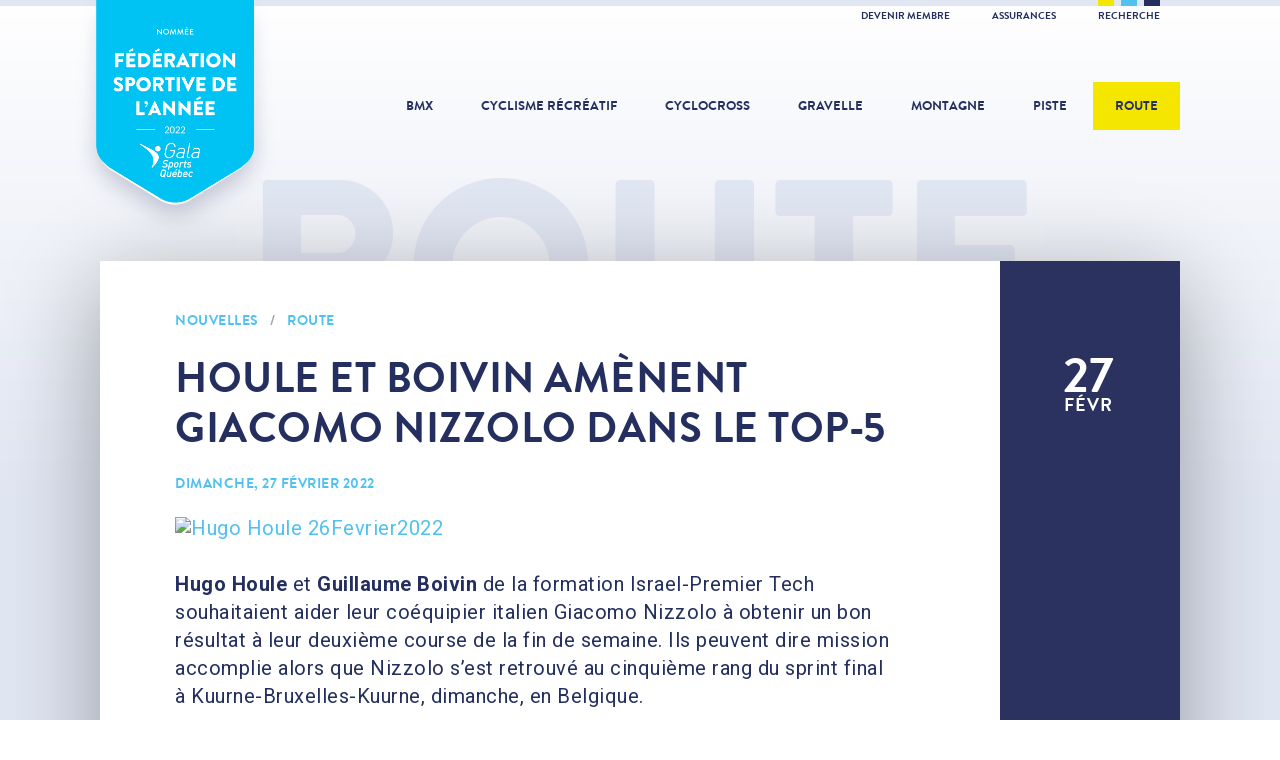

--- FILE ---
content_type: text/html; charset=utf-8
request_url: https://fqsc.net/route/nouvelles/houle-et-boivin-amenent-giacomo-nizzolo-dans-le-top-5
body_size: 7623
content:
<!doctype html>
<html lang="fr">
<head>

<meta charset="utf-8">
<meta http-equiv="X-UA-Compatible" content="IE=edge">
<meta name="viewport" content="width=device-width, initial-scale=1">
<meta name="MobileOptimized" content="320">
<meta name="HandheldFriendly" content="true">
<meta name="application-name" content="FQSC">
<meta name="apple-mobile-web-app-title" content="FQSC">
<meta name="apple-mobile-web-app-capable" content="yes">
<meta name="mobile-web-app-capable" content="yes">
<meta name="referrer" content="always">
<meta name="robots" content="all">

<title>Houle et Boivin amènent Giacomo Nizzolo dans le top-5 - Route - Fédération québecoise des sports cyclistes</title>
<meta name="description" content="Hugo Houle et Guillaume Boivin de la formation Israel-Premier Tech souhaitaient aider leur coéquipier italien Giacomo Nizzolo à obtenir un bon résultat à leur deuxième course de la fin de semaine. Ils...">

<meta property="fb:profile_id" content="176077399110320">
<meta property="fb:app_id" content="363345850679025">
<meta property="og:type" content="article">
<meta property="og:locale" content="fr_CA">
<meta property="og:url" content="https://fqsc.net/route/nouvelles/houle-et-boivin-amenent-giacomo-nizzolo-dans-le-top-5">
<meta property="og:image" content="https://fqsc.net/files/route/Photos/2022/_1200x630_crop_center-center/Hugo-Houle_26fevrier2022.jpg">
<meta property="og:title" content="Houle et Boivin amènent Giacomo Nizzolo dans le top-5">
<meta property="og:description" content="Hugo Houle et Guillaume Boivin de la formation Israel-Premier Tech souhaitaient aider leur coéquipier italien Giacomo Nizzolo à obtenir un bon résultat à leur deuxième course de la fin de semaine. Ils...">
<meta property="og:site_name" content="Fédération québecoise des sports cyclistes">

<meta name="twitter:card" content="summary_large_image">
<meta name="twitter:image" content="https://fqsc.net/files/route/Photos/2022/_1200x630_crop_center-center/Hugo-Houle_26fevrier2022.jpg">
<meta name="twitter:title" content="Houle et Boivin amènent Giacomo Nizzolo dans le top-5">
<meta name="twitter:description" content="Hugo Houle et Guillaume Boivin de la formation Israel-Premier Tech souhaitaient aider leur coéquipier italien Giacomo Nizzolo à obtenir un bon résultat à leur deuxième course de la fin de semaine. Ils...">
<meta name="twitter:site" content="@FQSC">
<meta name="twitter:creator" content="@FQSC">

<link rel="stylesheet" href="https://fonts.googleapis.com/css?family=Roboto:400,700">
<link rel="stylesheet" href="/libraries/dflip/css/dflip.min.css?v=1752592323">
<link rel="stylesheet" href="/libraries/dflip/css/themify-icons.min.css?v=1752592323">
<link rel="stylesheet" href="/styles/lib.css?v=1752592960">
<link rel="stylesheet" href="/styles/app.css?v=1752592960">
<link rel="author" href="/humans.txt">

<link rel="apple-touch-icon" sizes="180x180" href="/icons/apple-touch-icon.png">
<link rel="icon" type="image/png" sizes="32x32" href="/icons/favicon-32x32.png">
<link rel="icon" type="image/png" sizes="16x16" href="/icons/favicon-16x16.png">
<link rel="manifest" href="/icons/manifest.json">
<link rel="mask-icon" href="/icons/safari-pinned-tab.svg" color="#242f60">
<meta name="msapplication-config" content="/icons/browserconfig.xml">
<meta name="theme-color" content="#242f60">

<script>
(function(w,d,s,l,i){w[l]=w[l]||[];w[l].push({'gtm.start':
new Date().getTime(),event:'gtm.js'});var f=d.getElementsByTagName(s)[0],
j=d.createElement(s),dl=l!='dataLayer'?'&l='+l:'';j.async=true;j.src=
'https://www.googletagmanager.com/gtm.js?id='+i+dl;f.parentNode.insertBefore(j,f);
})(window,document,'script','dataLayer','GTM-K3PG789');
</script>

</head>
<body>

<noscript><iframe src="https://www.googletagmanager.com/ns.html?id=GTM-K3PG789" height="0" width="0" style="display:none;visibility:hidden"></iframe></noscript>

<script>
window.fbAsyncInit = function() {
  FB.init({ appId: '363345850679025', xfbml: true, version: 'v21.0' });
};
</script>
<script async defer crossorigin="anonymous" src="https://connect.facebook.net/fr_CA/sdk.js"></script>


<div class="search">
  <button class="search-close">&times;</button>
  <div class="search-content">
    <form method="get" action="https://fqsc.net/recherche">
      <button type="submit" class="search-cta">
        <span class="search-cta-icon">Recherche</span>
        <span class="search-cta-loading">Chargement</span>
      </button>
      <input type="search" name="search" class="form-input" placeholder="Que cherchez-vous?">
    </form>
  </div>
</div>

<div class="wrapper">

  <div class="toolbar">
  <div class="toolbar-inner">
    <div class="toolbar-colors">
      <span class="toolbar-yellow"></span>
      <span class="toolbar-cyan"></span>
      <span class="toolbar-blue"></span>
    </div>
    <ul>
                    <li><a href="https://fqsc.net/adhesion-et-affiliation" >Devenir membre </a></li>
              <li><a href="https://fqsc.net/assurances" >Assurances </a></li>
            <li><a href="https://fqsc.net/recherche" class="toolbar-search">Recherche</a></li>
    </ul>
  </div>
</div>
  <header class="header"><div class="header-award">
      <a class="header-award-logo" href="https://fqsc.net/">Fédération sportive de l'année</a>
    </div><a class="header-logo" href="https://fqsc.net/">
    <div class="header-logo-base">FQSC</div>
    <div class="header-logo-slogan">Fédération québécoise des sports cyclistes</div>
  </a>

  <nav class="header-nav">
    <ul>
      <li><a class="" href="https://fqsc.net/bmx">BMX</a></li>
      <li><a class="" href="https://fqsc.net/cyclisme-recreatif">Cyclisme récréatif</a></li>
      <li><a class="" href="https://fqsc.net/cyclocross">Cyclocross</a></li>
      <li><a class="" href="https://fqsc.net/gravelle">Gravelle</a></li>
      <li><a class="" href="https://fqsc.net/montagne">Montagne</a></li>
      <li><a class="" href="https://fqsc.net/piste">Piste</a></li>
      <li><a class="is-active" href="https://fqsc.net/route">Route</a></li>

                    <li class="mobile-only alternate"><a href="https://fqsc.net/adhesion-et-affiliation" >Devenir membre </a></li>
      
    </ul>
  </nav>

  <button class="header-mobile-burger">
    <span>Navigation</span>
  </button>

  <a href="https://fqsc.net/recherche" class="header-mobile-search">
    <span>Recherche</span>
  </a>

</header>

      <div class="body-title">
      <p>Route</p>
    </div>
  
  <main class="main">
    
  
        <article class="content">
  <div class="row row-shadow">

          <div class="col-2 col-full-height-desktop">

                  <div class="content-date">
            <p>27<span>févr</span></p>
          </div>
                  
      </div>
    
    <div class="col-10">
      <div class="content-details">

                  <span class="content-details-label">
            <a href="https://fqsc.net/route/nouvelles">Nouvelles</a> <span>/</span> <a href="https://fqsc.net/route">Route</a>
          </span>
        
        <h2 class="content-details-title">Houle et Boivin amènent Giacomo Nizzolo dans le top-5</h2>

        
                      <span class="content-details-label">
              dimanche, 27 février 2022
                          </span>
          
        
        <div class="content-details-body">

                  
        <section class="block-image"><a href="https://fqsc.net/files/route/Photos/2022/Hugo-Houle_26fevrier2022.jpg" target="_blank"><figure>
        <img src="https://fqsc.net/files/route/Photos/2022/_1075xAUTO_fit_center-center/Hugo-Houle_26fevrier2022.jpg" alt="Hugo Houle 26Fevrier2022" title="Hugo Houle 26Fevrier2022"></figure></a></section>
    

        <section class="block-text">
  <p><b>Hugo Houle</b> et <b>Guillaume Boivin</b> de la formation Israel-Premier Tech souhaitaient aider leur co&eacute;quipier italien Giacomo Nizzolo &agrave; obtenir un bon r&eacute;sultat &agrave; leur deuxi&egrave;me course de la fin de semaine. Ils peuvent dire mission accomplie alors que Nizzolo s&rsquo;est retrouv&eacute; au cinqui&egrave;me rang du sprint final &agrave; Kuurne-Bruxelles-Kuurne, dimanche, en Belgique.</p><p>&laquo; On a eu chaud &agrave; quelques reprises lorsque Nizzolo a &eacute;t&eacute; distanc&eacute;. Ma t&acirc;che aujourd&rsquo;hui (dimanche) &eacute;tait de rester avec lui et faire le maximum pour le placer dans la meilleure situation possible pour le final. On a r&eacute;ussi en &eacute;quipe &agrave; faire un tr&egrave;s bon travail de ce c&ocirc;t&eacute;-l&agrave; &raquo;, a expliqu&eacute; Houle en entrevue avec Sportcom.<br> <br>Nizzolo a &eacute;t&eacute; dans la course pour la victoire jusqu&rsquo;au dernier instant, mais c&rsquo;est finalement le N&eacute;erlandais Fabio Jakobsen (Quick-Step Alpha Vinyl) qui s&rsquo;est impos&eacute;. L&rsquo;Australien Caleb Ewan (Lotto Soudal), le Fran&ccedil;ais Hugo Hofstetter (Ark&eacute;a Samsic) et le Britannique Daniel McLay (Ark&eacute;a Samsic) ont &eacute;t&eacute; les seuls autres athl&egrave;tes &agrave; devancer Nizzolo.<br> <br>&laquo; Apr&egrave;s la derni&egrave;re mont&eacute;e, il restait une dizaine de coureurs &agrave; rattraper. On a fait un sprint massif pour r&eacute;duire l&rsquo;&eacute;cart avec l&rsquo;aide de plusieurs autres &eacute;quipes. Mon travail &eacute;tait fait par la suite. Nous sommes vraiment contents du travail de l&rsquo;&eacute;quipe &raquo;, a ajout&eacute; le cycliste de Sainte-Perp&eacute;tue.<br> <br>En plus de leur travail d&rsquo;&eacute;quipier, Houle et Boivin ont bien fait sur le plan personnel en terminant dans le groupe de poursuite &agrave; 7 secondes des meneurs. Ils ont pris respectivement les 54e et 55e rangs.</p><p>&laquo; Mes sensations &eacute;taient excellentes, tout s&rsquo;est bien pass&eacute;. Le r&eacute;sultat en soi ne me d&eacute;range pas tellement. Je suis content d&rsquo;avoir g&eacute;n&eacute;r&eacute; beaucoup de puissance, &ccedil;&rsquo;a &eacute;t&eacute; une bonne course tactique pour moi &eacute;galement &raquo;, s&rsquo;est r&eacute;joui Houle.<br> <br>Dans le groupe de t&ecirc;te, <b>Nickolas Zukowsky </b>(Human Powered Health) a obtenu le meilleur r&eacute;sultat qu&eacute;b&eacute;cois de la journ&eacute;e avec une 35e place. Il a aussi &eacute;t&eacute; le premier &agrave; franchir le fil d&rsquo;arriv&eacute;e pour son &eacute;quipe. Son co&eacute;quipier <b>Pier-Andr&eacute; C&ocirc;t&eacute;</b> a termin&eacute; &agrave; 9 minutes 55 secondes des meneurs.<br> <br>&laquo; Sur le plan personnel, je me sentais bien, j&rsquo;avais de tr&egrave;s bonnes jambes. Ce n&rsquo;&eacute;tait pas une super course pour notre &eacute;quipe, c&rsquo;&eacute;tait tr&egrave;s difficile avec les secteurs pav&eacute;s et les c&ocirc;tes en milieu d&rsquo;&eacute;preuve. J&rsquo;ai r&eacute;ussi &agrave; me placer dans le groupe de t&ecirc;te de justesse &raquo;, a indiqu&eacute; Zukowsky.<br> <br>&laquo; J&rsquo;&eacute;tais seul &agrave; la fin, c&rsquo;&eacute;tait super rapide et j&rsquo;avais un peu de difficult&eacute; &agrave; obtenir un bon positionnement. Je sais tr&egrave;s bien que je ne peux pas rivaliser avec les meilleurs au monde dans un sprint, mais j&rsquo;ai fait mon possible pour ne pas trop tra&icirc;ner de la patte. &raquo;</p><p> <b>Raphael Parisella</b> (B&amp;B Hotels-KTM) a &eacute;t&eacute; le plus jeune comp&eacute;titeur &agrave; prendre part &agrave; cette course dimanche. L&rsquo;athl&egrave;te de 19 ans n&rsquo;a toutefois pas &eacute;t&eacute; en mesure de compl&eacute;ter la boucle de 195,1 kilom&egrave;tres.</p><p><strong>(R&eacute;daction : Sportcom)</strong><br></p>
</section>

  
      
                      <section class="content-share clearfix">
              <button class="btn external facebook dark">Partager sur Facebook</button>
              <button class="btn external twitter">Partager sur Twitter</button>
            </section>
          
        </div>

      </div>
    </div>

  </div>
</article>

  
    
  
    
  





  
  <section class="card-md">
    <div class="card-md-title">
      <a href="https://fqsc.net/route/nouvelles">Autres nouvelles<br><span>Voir toutes</span></a>
    </div>
    <div class="row row-shadow">

      
        <div class="col-6">
          <a href="https://fqsc.net/route/nouvelles/une-belle-experience-pour-les-quebecois-aux-mondiaux-esport">
            <div class="card-md-details">
              <div class="card-md-date">
                <p>2<span>mars</span></p>
              </div>
              <span class="card-md-details-label">Route</span>
              <p class="card-md-details-title">Une belle expérience pour les Québécois aux Mondiaux ESport</p>
              <p class="card-md-details-label-more">Lire</p>
            </div>
          </a>
        </div>

      
      
        <div class="col-6">
          <a href="https://fqsc.net/route/nouvelles/une-grosse-semaine-pour-michael-woods">
            <div class="card-md-details">
              <div class="card-md-date">
                <p>27<span>févr</span></p>
              </div>
              <span class="card-md-details-label">Route</span>
              <p class="card-md-details-title">Une grosse semaine qui se conclut sur une note positive pour Michael Woods</p>
              <p class="card-md-details-label-more">Lire</p>
            </div>
          </a>
        </div>

      
    </div>
  </section>


  </main>

  

  <div class="partner partner-sector row">
    <div class="partner-title">Partenaires cyclisme sur route</div>
    <div class="partner-carousel"><div class="partner-carousel-cell">
          <div class="partner-details"><a href="http://gpcqm.ca/" target="_blank"><img src="https://fqsc.net/files/partenaires/_180x70_fit_center-center/gpcqm-blog._sources.png" alt="Gpcqm Blog Sources"></a></div>
        </div><div class="partner-carousel-cell">
          <div class="partner-details"><a href="https://www.montreal2026.org/" target="_blank"><img src="https://fqsc.net/files/partenaires/_180x70_fit_center-center/Logo_MTL2026_Look-Evenement_Red.png" alt="Logo Mtl2026 Look Evenement Red"></a></div>
        </div></div>
  </div>



  <div class="partner partner-global row">
    <div class="partner-title">Partenaires FQSC</div>
    <div class="partner-carousel"><div class="partner-carousel-cell">
          <div class="partner-details"><a href="http://incroyableerable.ca/" target="_blank"><img src="https://fqsc.net/files/partenaires/_180x70_fit_center-center/FPAQ_QC_FR_RGB_coul.jpg" alt="Fpaq Qc Fr Rgb Coul"></a></div>
        </div><div class="partner-carousel-cell">
          <div class="partner-details"><a href="https://www.sportsexperts.ca/fr-CA/" target="_blank"><img src="https://fqsc.net/files/partenaires/_180x70_fit_center-center/SportsExperts_RGB-DIGITAL-VIDEO.jpg" alt="Sports Experts Rgb Digital Video"></a></div>
        </div><div class="partner-carousel-cell">
          <div class="partner-details"><a href="https://apogee-sports.com/" target="_blank"><img src="https://fqsc.net/files/partenaires/_180x70_fit_center-center/apogee-2023.jpg" alt="Apogee 2023"></a></div>
        </div><div class="partner-carousel-cell">
          <div class="partner-details"><img src="https://fqsc.net/files/partenaires/_180x70_fit_center-center/gouvernement-quebec.png" alt="Gouvernement du Québec"></div>
        </div><div class="partner-carousel-cell">
          <div class="partner-details"><a href="https://sportaide.ca/besoin-daide/" target="_blank"><img src="https://fqsc.net/files/partenaires/_180x70_fit_center-center/Logo_SportAide_v1.png" alt="Logo Sport Aide V1"></a></div>
        </div><div class="partner-carousel-cell">
          <div class="partner-details"><a href="https://www.premiertech.com/fr" target="_blank"><img src="https://fqsc.net/files/partenaires/_180x70_fit_center-center/1666803306_Premier_Tech-Logo_Horizontal-Bleu-PMS.jpg" alt="1666803306 Premier Tech Logo Horizontal Bleu Pms"></a></div>
        </div></div>
  </div>


  
<div class="footer-social row">

      <div class="footer-social-icon">
      <a href="https://www.facebook.com/SPORTSCYCLISTESQC/" target="_blank" title="Facebook">
        <svg xmlns="http://www.w3.org/2000/svg" viewBox="0 0 320 512">
          <path d="m279.14 288 14.22-92.66h-88.91v-60.13c0-25.35 12.42-50.06 52.24-50.06h40.42V6.26S260.43 0 225.36 0c-73.22 0-121.08 44.38-121.08 124.72v70.62H22.89V288h81.39v224h100.17V288z"/>
        </svg>
      </a>
    </div>
  
      <div class="footer-social-icon">
      <a href="https://www.instagram.com/fqsc_sportscyclistes/" target="_blank" title="Instagram">
        <svg xmlns="http://www.w3.org/2000/svg" viewBox="0 0 448 512">
          <path d="M224.1 141c-63.6 0-114.9 51.3-114.9 114.9s51.3 114.9 114.9 114.9S339 319.5 339 255.9 287.7 141 224.1 141zm0 189.6c-41.1 0-74.7-33.5-74.7-74.7s33.5-74.7 74.7-74.7 74.7 33.5 74.7 74.7-33.6 74.7-74.7 74.7zm146.4-194.3c0 14.9-12 26.8-26.8 26.8-14.9 0-26.8-12-26.8-26.8s12-26.8 26.8-26.8 26.8 12 26.8 26.8zm76.1 27.2c-1.7-35.9-9.9-67.7-36.2-93.9-26.2-26.2-58-34.4-93.9-36.2-37-2.1-147.9-2.1-184.9 0-35.8 1.7-67.6 9.9-93.9 36.1s-34.4 58-36.2 93.9c-2.1 37-2.1 147.9 0 184.9 1.7 35.9 9.9 67.7 36.2 93.9s58 34.4 93.9 36.2c37 2.1 147.9 2.1 184.9 0 35.9-1.7 67.7-9.9 93.9-36.2 26.2-26.2 34.4-58 36.2-93.9 2.1-37 2.1-147.8 0-184.8zM398.8 388c-7.8 19.6-22.9 34.7-42.6 42.6-29.5 11.7-99.5 9-132.1 9s-102.7 2.6-132.1-9c-19.6-7.8-34.7-22.9-42.6-42.6-11.7-29.5-9-99.5-9-132.1s-2.6-102.7 9-132.1c7.8-19.6 22.9-34.7 42.6-42.6 29.5-11.7 99.5-9 132.1-9s102.7-2.6 132.1 9c19.6 7.8 34.7 22.9 42.6 42.6 11.7 29.5 9 99.5 9 132.1s2.7 102.7-9 132.1z"/>
        </svg>
      </a>
    </div>
  
      <div class="footer-social-icon">
      <a href="https://www.youtube.com/user/uTubeFQSC" target="_blank" title="YouTube">
        <svg xmlns="http://www.w3.org/2000/svg" viewBox="0 0 576 512">
          <path d="M549.655 124.083c-6.281-23.65-24.787-42.276-48.284-48.597C458.781 64 288 64 288 64S117.22 64 74.629 75.486c-23.497 6.322-42.003 24.947-48.284 48.597-11.412 42.867-11.412 132.305-11.412 132.305s0 89.438 11.412 132.305c6.281 23.65 24.787 41.5 48.284 47.821C117.22 448 288 448 288 448s170.78 0 213.371-11.486c23.497-6.321 42.003-24.171 48.284-47.821 11.412-42.867 11.412-132.305 11.412-132.305s0-89.438-11.412-132.305zm-317.51 213.508V175.185l142.739 81.205-142.739 81.201z"/>
        </svg>
      </a>
    </div>
  
      <div class="footer-social-icon">
      <a href="https://twitter.com/FQSC" target="_blank" title="Twitter">
        <svg xmlns="http://www.w3.org/2000/svg" viewBox="0 0 512 512">
          <path d="M459.37 151.716c.325 4.548.325 9.097.325 13.645 0 138.72-105.583 298.558-298.558 298.558-59.452 0-114.68-17.219-161.137-47.106 8.447.974 16.568 1.299 25.34 1.299 49.055 0 94.213-16.568 130.274-44.832-46.132-.975-84.792-31.188-98.112-72.772 6.498.974 12.995 1.624 19.818 1.624 9.421 0 18.843-1.3 27.614-3.573-48.081-9.747-84.143-51.98-84.143-102.985v-1.299c13.969 7.797 30.214 12.67 47.431 13.319-28.264-18.843-46.781-51.005-46.781-87.391 0-19.492 5.197-37.36 14.294-52.954 51.655 63.675 129.3 105.258 216.365 109.807-1.624-7.797-2.599-15.918-2.599-24.04 0-57.828 46.782-104.934 104.934-104.934 30.213 0 57.502 12.67 76.67 33.137 23.715-4.548 46.456-13.32 66.599-25.34-7.798 24.366-24.366 44.833-46.132 57.827 21.117-2.273 41.584-8.122 60.426-16.243-14.292 20.791-32.161 39.308-52.628 54.253z"/>
        </svg>
      </a>
    </div>
  
      <div class="footer-social-icon">
      <a href="https://www.tiktok.com/@fqsc.sportscyclistes" target="_blank" title="TikTok">
        <svg xmlns="http://www.w3.org/2000/svg" viewBox="0 0 448 512">
          <path d="M448 209.91a210.06 210.06 0 0 1-122.77-39.25v178.72A162.55 162.55 0 1 1 185 188.31v89.89a74.62 74.62 0 1 0 52.23 71.18V0h88a121.18 121.18 0 0 0 1.86 22.17A122.18 122.18 0 0 0 381 102.39a121.43 121.43 0 0 0 67 20.14Z"/>
        </svg>
      </a>
    </div>
  
</div><footer class="footer row">
  <div class="footer-logo">Fédération québécoise des sports cyclistes</div>

  
    <nav class="footer-nav">
      <ul><li>

            <a href="https://fqsc.net/a-propos">À propos</a></li><li>

            <a href="https://fqsc.net/mission-et-valeurs">Mission et valeurs</a></li><li>

            <a href="https://fqsc.net/historique">Historique</a></li><li>

            <a href="https://fqsc.net/nous-joindre-vf">Nous joindre</a></li></ul>
    </nav>

  
    <nav class="footer-nav">
      <ul><li>

            <a href="https://fqsc.net/assemblee-generale-annuelle">Assemblée générale annuelle</a></li><li>

            <a href="https://fqsc.net/gouvernance">Gouvernance</a></li><li>

            <a href="https://fqsc.net/congres-annuel-2025-1">Congrès annuel</a></li><li>

            <a href="https://fqsc.net/temple-de-la-renommee">Temple de la renommée</a></li></ul>
    </nav>

  
    <nav class="footer-nav">
      <ul><li>

            <a href="https://fqsc.net/infolettre-sprint">INFOLETTRE SPRINT</a></li><li>

            <a href="https://fqsc.net/cyclisme-recreatif/bulletin-cycloscope">Bulletin cycloscope</a></li><li>

            <a href="https://fqsc.net/emplois-disponibles">Emplois disponibles</a></li><li>

            <a href="http://archives.fqsc.net/" target="_blank">Archives</a></li></ul>
    </nav>

  <div class="footer-shortcut">
      <a href="https://www.quebec.ca/tourisme-et-loisirs/encadrement-gouvernance-gestion-loisir-sport/porter-plainte-sport-loisir"  target="_blank">
        <img src="https://fqsc.net/files/interface/_240x240_fit_center-center/bouton_je_denonce_pils.svg" alt="Bouton Je Denonce PILS">
      </a>
    </div></footer>


</div>

<script type="application/ld+json">{"@context":"http:\/\/schema.org\/","@type":"Organization","name":"F\u00e9d\u00e9ration qu\u00e9becoise des sports cyclistes","url":"https:\/\/fqsc.net\/","logo":"https:\/\/fqsc.net\/images\/logo-google.png","address":{"@type":"PostalAddress","streetAddress":"7665 Boul. Lacordaire","addressLocality":"Montr\u00e9al","addressRegion":"Qu\u00e9bec","addressCountry":"CA","postalCode":"H1S 2A7"},"contactPoint":[{"@type":"ContactPoint","telephone":"+1-514-252-3071","contactType":"customer support","areaServed":"CA","availableLanguage":["French","English"]}],"sameAs":["https:\/\/www.facebook.com\/SPORTSCYCLISTESQC\/","https:\/\/twitter.com\/FQSC","https:\/\/www.youtube.com\/user\/uTubeFQSC","https:\/\/www.instagram.com\/fqsc_sportscyclistes\/"]}</script>

<script type="application/ld+json">{"@context":"http:\/\/schema.org\/","@type":"WebPage","url":"https:\/\/fqsc.net\/route\/nouvelles\/houle-et-boivin-amenent-giacomo-nizzolo-dans-le-top-5","name":"Houle et Boivin am\u00e8nent Giacomo Nizzolo dans le top-5","description":"Hugo Houle et Guillaume Boivin de la formation Israel-Premier Tech souhaitaient aider leur co\u00e9quipier italien Giacomo Nizzolo \u00e0 obtenir un bon r\u00e9sultat \u00e0 leur deuxi\u00e8me course de la fin de semaine. Ils...","image":"https:\/\/fqsc.net\/files\/route\/Photos\/2022\/_1200x630_crop_center-center\/Hugo-Houle_26fevrier2022.jpg","inLanguage":"fr","datePublished":"2022-02-27T18:46:16-0500","dateModified":"2022-02-27T18:46:16-0500"}</script>

<script type="application/ld+json">{"@context":"http:\/\/schema.org\/","@type":"NewsArticle","mainEntityOfPage":{"@type":"WebPage","@id":"https:\/\/fqsc.net\/route\/nouvelles\/houle-et-boivin-amenent-giacomo-nizzolo-dans-le-top-5"},"headline":"Houle et Boivin am\u00e8nent Giacomo Nizzolo dans le top-5","description":"Hugo Houle et Guillaume Boivin de la formation Israel-Premier Tech souhaitaient aider leur co\u00e9quipier italien Giacomo Nizzolo \u00e0 obtenir un bon r\u00e9sultat \u00e0 leur deuxi\u00e8me course de la fin de semaine. Ils...","image":"https:\/\/fqsc.net\/files\/route\/Photos\/2022\/_1200x630_crop_center-center\/Hugo-Houle_26fevrier2022.jpg","datePublished":"2022-02-27T18:46:16-0500","dateModified":"2022-02-27T18:46:16-0500","author":{"@type":"Organization","name":"FQSC"},"publisher":{"@type":"Organization","name":"FQSC","logo":{"@type":"ImageObject","url":"https:\/\/fqsc.net\/images\/logo-google-amp.png","width":600,"height":60}}}</script>

<script type="application/ld+json">{"@context":"http:\/\/schema.org\/","@type":"BreadcrumbList","itemListElement":[{"@type":"ListItem","position":1,"item":{"@id":"https:\/\/fqsc.net\/","name":"FQSC"}},{"@type":"ListItem","position":2,"item":{"@id":"https:\/\/fqsc.net\/route","name":"Route"}},{"@type":"ListItem","position":3,"item":{"@id":"https:\/\/fqsc.net\/route\/nouvelles","name":"Nouvelles"}},{"@type":"ListItem","position":4,"item":{"@id":"https:\/\/fqsc.net\/route\/nouvelles\/houle-et-boivin-amenent-giacomo-nizzolo-dans-le-top-5","name":"Houle et Boivin am\u00e8nent Giacomo Nizzolo dans le top-5"}}]}</script>

<script src="/scripts/lib.js?v=1638217439"></script>
<script src="/libraries/dflip/js/dflip.min.js?v=1752592323"></script>
<script src="/scripts/app.js?v=1671987137"></script>

<script>
fqsc.App.init({
  env: "production",
  url: "https://fqsc.net/",
  csrf: "mVXhPqpCYzQugy_nahU_A\u007EHlM1n9lufVAvtspOso",
  locale: "fr",
  device: "desktop",
  preview: false,
  sector: "route"});
</script>

</body>
</html>


--- FILE ---
content_type: text/css
request_url: https://fqsc.net/styles/app.css?v=1752592960
body_size: 64780
content:
/**
 * fqsc v1.0.0
 * (c) 2025 FQSC
 * https://fqsc.net
 */
@charset "UTF-8";@font-face{font-family:Brandon;font-style:normal;font-weight:400;src:url(/fonts/brandon-regular.eot);src:url(/fonts/brandon-regular.eot?#iefix) format("embedded-opentype"),url(/fonts/brandon-regular.woff2) format("woff2"),url(/fonts/brandon-regular.woff) format("woff"),url(/fonts/brandon-regular.ttf) format("truetype"),url(/fonts/brandon-regular.svg#brandon_regular) format("svg")}@font-face{font-family:Brandon;font-style:normal;font-weight:700;src:url(/fonts/brandon-bold.eot);src:url(/fonts/brandon-bold.eot?#iefix) format("embedded-opentype"),url(/fonts/brandon-bold.woff2) format("woff2"),url(/fonts/brandon-bold.woff) format("woff"),url(/fonts/brandon-bold.ttf) format("truetype"),url(/fonts/brandon-bold.svg#brandon_bold) format("svg")}@font-face{font-family:Brandon;font-style:normal;font-weight:900;src:url(/fonts/brandon-black.eot);src:url(/fonts/brandon-black.eot?#iefix) format("embedded-opentype"),url(/fonts/brandon-black.woff2) format("woff2"),url(/fonts/brandon-black.woff) format("woff"),url(/fonts/brandon-black.ttf) format("truetype"),url(/fonts/brandon-black.svg#brandon_black) format("svg")}.flickity-prev-next-button.previous{left:-70px}.flickity-prev-next-button.next{right:-70px}.flickity-prev-next-button{background:transparent}@media (max-width:1023px){.flickity-prev-next-button{display:none}}.flickity-prev-next-button:hover{background:hsla(0,0%,100%,.2)}.flickity-prev-next-button:disabled{opacity:.1}@media (max-width:1023px){.flickity-page-dots .dot{background:#fff;height:5px;margin:0 10px;opacity:1;position:relative;top:-2.5px;width:5px}.flickity-page-dots .dot.is-selected{background:#2b325f;height:10px;top:0;width:10px}}@media (min-width:1023px){.flickity-page-dots{display:none}}._df_custom{display:block;position:static}.df-lightbox-wrapper{background-color:transparent}.customHtmlAnnotation,.customVideoAnnotation,a.customLinkAnnotation,a.linkAnnotation,section.linkAnnotation a{background:transparent}.df-container.df-floating>.df-ui-next,.df-container.df-floating>.df-ui-prev{background-position:9px 9px;background-repeat:no-repeat;background-size:26px 26px;color:#242f60;height:44px;margin-top:-3px;opacity:1;width:44px}.df-container.df-floating>.df-ui-next:before,.df-container.df-floating>.df-ui-prev:before{opacity:0}.df-container.df-floating>.df-ui-next:hover,.df-container.df-floating>.df-ui-prev:hover{background-color:rgba(36,47,96,.1);opacity:1}.df-ui-btn:hover{color:#242f60}.df-container.df-floating>.df-ui-prev{background-image:url("data:image/svg+xml;charset=utf-8,%3Csvg xmlns='http://www.w3.org/2000/svg' viewBox='0 0 100 100'%3E%3Cpath fill='%23242F60' d='m10 50 50 50 10-10-40-40 40-40L60 0z'/%3E%3C/svg%3E");left:14px}.df-container.df-floating>.df-ui-next{background-image:url("data:image/svg+xml;charset=utf-8,%3Csvg xmlns='http://www.w3.org/2000/svg' viewBox='0 0 100 100'%3E%3Cpath fill='%23242F60' d='M90 50 40 0 30 10l40 40-40 40 10 10z'/%3E%3C/svg%3E");right:14px}.df-lightbox-close{background-image:url("data:image/svg+xml;charset=utf-8,%3Csvg xmlns='http://www.w3.org/2000/svg' viewBox='0 0 20 20'%3E%3Cpath fill='%23242F60' fill-rule='evenodd' d='M18.5 16.2 16.67 18 10 11.341 3.33 18 1.5 16.2 7.7 10 1.5 3.805l1.83-1.8L10 8.664 16.67 2l1.83 1.8-6.2 6.2z'/%3E%3C/svg%3E");background-position:8px 8px;background-repeat:no-repeat;background-size:29px 29px;color:#242f60;height:44px;opacity:1;padding:0;right:5px;top:8px;width:44px}.df-lightbox-close:before{opacity:0}.df-lightbox-close:hover{background-color:transparent;color:#242f60;opacity:1}.btn{background-color:#50c1f0;border:none;cursor:pointer;font-family:Roboto,Helvetica Neue,Helvetica,Arial,sans-serif;font-size:14px;font-weight:400;letter-spacing:.1rem;line-height:24px;outline:none;padding:8px 16px;text-transform:uppercase}@media (max-width:768px){.btn{margin-right:0;width:100%}}.btn:hover{opacity:1}.btn.dark,.btn:hover{background-color:#242f60}.btn.dark:hover{background-color:#50c1f0;opacity:1}.btn.ghost{background-color:transparent;border:1px solid #242f60;color:#242f60}.btn.ghost:hover{background-color:#242f60;color:#fff;opacity:1}.btn-filter-submit{background-color:#50c1f0;border:1px solid #50c1f0}.btn-filter-submit:hover{background-color:#6d768f;border-color:#6d768f}.btn-filter-cancel{background-color:transparent;color:#fff}.btn.external:hover{background-color:#6d768f}.btn.external:before{border-right:1px solid #fff;content:"";float:left;height:14px;margin:5px 10px 0 0;padding-right:24px}.facebook:before{background:url(/images/icon-facebook.svg) no-repeat;background-size:16px 14px}.twitter:before{background:url(/images/icon-twitter.svg) no-repeat;background-size:16px 14px}.form-input[type=button],.form-input[type=submit],.form-select{font-weight:400;margin-left:0;margin-right:0}.form-select{color:#242f60;padding:9px 20px 9px 7px}.row{display:block;margin-left:0;margin-right:0;position:relative;width:100%}.row-shadow{-webkit-box-shadow:0 20px 90px 0 rgba(0,0,0,.33);box-shadow:0 20px 90px 0 rgba(0,0,0,.33)}.col-1{display:inline-block;float:left;padding:0;vertical-align:top;width:8.33%}@media (max-width:1023px){.col-1{width:100%}}.col-2{display:inline-block;float:left;padding:0;vertical-align:top;width:16.66%}@media (max-width:1023px){.col-2{width:100%}}.col-20{display:inline-block;float:left;padding:0;vertical-align:top;width:20%}@media (max-width:1023px){.col-20{width:100%}}.col-3{display:inline-block;float:left;padding:0;vertical-align:top;width:24.99%}@media (max-width:1023px){.col-3{width:100%}}.col-4{display:inline-block;float:left;padding:0;vertical-align:top;width:33.33%}@media (max-width:1023px){.col-4{width:100%}}.col-5{display:inline-block;float:left;padding:0;vertical-align:top;width:41.66%}@media (max-width:1023px){.col-5{width:100%}}.col-50{display:inline-block;float:left;padding:0;vertical-align:top;width:50%}@media (max-width:1023px){.col-50{width:100%}}.col-6{display:inline-block;float:left;padding:0;vertical-align:top;width:49.99%}@media (max-width:1023px){.col-6{width:100%}}.col-7{display:inline-block;float:left;padding:0;vertical-align:top;width:58.33%}@media (max-width:1023px){.col-7{width:100%}}.col-8{display:inline-block;float:left;padding:0;vertical-align:top;width:66.66%}@media (max-width:1023px){.col-8{width:100%}}.col-9{display:inline-block;float:left;padding:0;vertical-align:top;width:74.99%}@media (max-width:1023px){.col-9{width:100%}}.col-10{display:inline-block;float:left;padding:0;vertical-align:top;width:83.33%}@media (max-width:1023px){.col-10{width:100%}}.col-11{display:inline-block;float:left;padding:0;vertical-align:top;width:91.66%}@media (max-width:1023px){.col-11{width:100%}}.col-12{display:inline-block;float:left;padding:0;vertical-align:top;width:99.99%}@media (max-width:1023px){.col-12{width:100%}}.col-full-height-desktop{background:#2b325f;bottom:0;padding:0;position:absolute;right:0;top:0}@media (max-width:1023px){.col-full-height-desktop{position:relative}}*{-webkit-box-sizing:border-box;box-sizing:border-box}html{font-size:62.5%;-webkit-font-smoothing:antialiased}body{background:#e1e6f3;background:linear-gradient(180deg,#fff 0,#e1e6f3 500px);color:#242f60;font-family:Roboto,Helvetica Neue,Helvetica,Arial,sans-serif;font-size:16px;font-weight:300}.wrapper{position:relative}a{color:#50c1f0;font-weight:inherit;-webkit-transition:all .3s;transition:all .3s}a,a:hover{text-decoration:none}ol,ul{list-style-type:none;margin:0;padding:0}ol,p,ul{margin-bottom:20px;margin-top:0}ol li,ul li{display:block;font-size:2rem;line-height:1.66em;margin-bottom:5px}h1{color:#242f60;font-size:4.2rem;line-height:1.2em;text-transform:uppercase}@media screen and (max-width:1280px){h1{font-size:3.4rem}}h2{color:#242f60;font-size:4.2rem;line-height:1.2em;padding:3.5rem 2.5rem}b,strong{font-weight:700}.body-title{height:50vh;left:0;overflow:hidden;position:absolute;top:120px;width:100%}@media (max-width:1023px){.body-title{top:75px}}.body-title p{color:#e1e6f3;font-family:Brandon,Helvetica Neue,Helvetica,Arial,sans-serif;font-size:19vw;font-weight:900;left:0;line-height:1.25;margin-left:-4vw;position:absolute;text-align:center;text-transform:uppercase;width:108vw;z-index:-99}.clearfix:after{clear:both;content:"";display:block}.text-center{text-align:center}.text-right{text-align:right}.vertical-center{position:relative;top:50%;-webkit-transform:translateY(-50%);transform:translateY(-50%)}.desktop-only{display:block!important}@media screen and (max-width:1023px){.desktop-only{display:none!important}}.mobile-only{display:block!important}@media screen and (min-width:1024px){.mobile-only{display:none!important}}.search{background-color:#fff;background-color:hsla(0,0%,100%,.9);height:0;left:0;overflow-y:hidden;position:fixed;top:0;-webkit-transition:.33s;transition:.33s;width:100%;z-index:10000}.search.is-active{height:100%;top:0}.search.is-active~.wrapper .header-mobile-burger,.search.is-active~.wrapper .header-mobile-search{opacity:0}.search-content{margin:30px 0;position:relative;text-align:center;top:15%;width:100%}.search-content .form-input[type=search]{border:none;border-bottom:2px solid #a0a7b7;border-radius:0;color:#667583;font-size:40px;height:80px;line-height:80px;margin:0;outline:none;padding:0 50px 0 15px;-webkit-transition:all .2s;transition:all .2s;width:80%}.search-content .form-input[type=search]::-ms-clear,.search-content .form-input[type=search]::-ms-reveal{display:none;height:0;width:0}.search-content .form-input[type=search]:focus{border-bottom:1px solid #50c1f0}@media screen and (max-width:1023px){.search-content .form-input[type=search]{font-size:30px;height:60px;line-height:60px}}@media screen and (max-width:600px){.search-content .form-input[type=search]{font-size:22px;height:44px;line-height:44px;padding-left:10px}}.search-close{background:transparent;border:none;color:#242f60;cursor:pointer;font-size:50px;position:absolute;right:11%;top:13px;-webkit-transition:all .2s;transition:all .2s}.search-close:focus{outline:none}.search-close:hover{opacity:.5}@media screen and (min-width:1024px){.search-close{font-size:56px;right:calc(11% + 4px)}}.search-cta{background:none;border:none;cursor:pointer;height:34px;margin:0;padding:0;position:absolute;right:calc(11% + 8px);text-indent:-9999px;top:52%;-webkit-transform:translateY(-50%);transform:translateY(-50%);-webkit-transition:all .2s;transition:all .2s;width:34px}.search-cta .search-cta-icon{background:url(/images/icon-search.svg) no-repeat;background-size:34px;height:34px;left:0;position:absolute;top:0;width:34px}.search-cta .search-cta-loading{background:url(/images/icon-loading.svg) no-repeat;background-size:32px;display:none;height:32px;left:-1px;position:absolute;top:-1px;width:32px}.search-cta:focus{outline:none}.search-cta:hover{opacity:.5}@media screen and (max-width:1023px){.search-cta{height:30px;width:30px}.search-cta .search-cta-icon{background-size:30px;height:30px;width:30px}.search-cta .search-cta-loading{background-size:28px;height:28px;width:28px}}.toolbar{background:#e1e6f3;height:6px;position:relative;width:100%}.toolbar-inner{display:block;margin-left:auto;margin-right:auto;max-width:1440px;min-height:40px;padding:0 100px;position:relative;text-align:right}@media (max-width:1023px){.toolbar-inner{display:none;padding:0 25px}}.toolbar-inner ul{list-style-type:none;margin:0;padding:0;text-align:right}.toolbar-inner ul li{display:inline;font-size:1rem;line-height:1em;position:relative}.toolbar-inner li a{color:#242f60;font-family:Brandon,Helvetica Neue,Helvetica,Arial,sans-serif;font-size:1rem;font-weight:700;line-height:1em;padding:12px 2rem;text-decoration:none;text-transform:uppercase}.toolbar-inner li a:hover{color:#50c1f0}.toolbar-colors{margin-left:auto;margin-right:auto;max-width:1440px;padding:0 120px;position:absolute;right:0;top:-8px;width:auto}.toolbar-colors span{display:inline-block;height:6px;margin-left:3px;width:16px}.toolbar-yellow{background-color:#f5e600}.toolbar-cyan{background-color:#50c1f0}.toolbar-blue{background-color:#242f60;margin-right:0}.header{margin:0 auto;max-width:1440px;padding-bottom:7%;position:relative;width:100%;z-index:996}@media (max-width:1023px){.header{padding-bottom:6%}}body.page-home .header{padding-bottom:2%}.header-award{height:250px;margin-left:75px;margin-top:-56px;overflow:hidden;position:absolute;width:200px;z-index:1000}@media (max-width:1023px){.header-award{display:none}}.header-award-logo{background:url(/images/logo-award-2022.png) no-repeat;background-size:200px;display:block;height:250px;position:absolute;text-indent:-9999px;top:-250px;-webkit-transition:all .7s;transition:all .7s;width:200px}.header-award-logo.is-active{top:0}.header-logo{display:block;margin:5rem 100px;max-width:250px}@media (max-width:1139px){.header-logo{max-width:150px}}@media (max-width:1023px){.header-logo{margin:2rem 5%;max-width:100px}}.header-logo-base{background:url(/images/logo-base.svg) no-repeat;color:#fff;height:65px;position:relative;text-indent:-99999px;-webkit-transition:all .2s;transition:all .2s;z-index:997}@media (max-width:1023px){.header-logo-base{background-size:100px;height:43px;z-index:998}}.header-logo-slogan{background:url(/images/logo-slogan.svg) no-repeat;color:#fff;height:44px;left:220px;opacity:0;position:absolute;text-indent:-9999px;top:10px;-webkit-transition:all .2s;transition:all .2s;z-index:997}@media (max-width:1023px){.header-logo-slogan{display:none}}@media (min-width:1140px){.header-logo-slogan{left:260px;opacity:1}}@media (min-width:1280px){.header-logo-slogan{left:220px;opacity:0}}@media (min-width:1340px){.header-logo-slogan{left:260px;opacity:1}}.header-nav{margin:0 100px;position:absolute;right:0;top:35px;z-index:998}@media (max-width:1023px){.header-nav{margin:0;opacity:0;top:-225vh;-webkit-transition:.5s ease-in-out;transition:.5s ease-in-out;width:100%;z-index:997}}.header-nav ul{list-style-type:none;margin:0;padding:0;text-align:right}@media (max-width:1023px){.header-nav ul{background:#fff;-webkit-box-shadow:0 20px 90px 0 rgba(0,0,0,.22);box-shadow:0 20px 90px 0 rgba(0,0,0,.22);padding:90px 0 0;position:relative}}.header-nav ul li{display:inline;font-family:Brandon,Helvetica Neue,Helvetica,Arial,sans-serif;font-size:1.4rem;font-weight:700;line-height:1em;text-align:center;text-transform:uppercase}@media (max-width:1280px){.header-nav ul li{font-size:1.25rem}}@media (max-width:1023px){.header-nav ul li{width:100%}}.header-nav ul li a{background:transparent;color:#242f60;padding:1.5rem 2.2rem;text-decoration:none;-webkit-transition:all .2s;transition:all .2s}@media (max-width:1278px){.header-nav ul li a{padding:1.5rem .95rem}}@media (max-width:1023px){.header-nav ul li a{background:#fff;display:block;padding:2.05rem .95rem;width:100%}}.header-nav ul li.alternate{margin-bottom:0}.header-nav ul li.alternate a{background:#242f60;color:#fff}.header-nav ul li a.is-active,.header-nav ul li a:hover{background:#f5e600;color:#242f60;text-decoration:none}.header-nav.is-active{background:#fff;opacity:1;top:-30px}.header-mobile-burger,.header-mobile-search{background:transparent;border:none;cursor:pointer;display:block;height:30px;margin:0;overflow:hidden;padding:0;position:absolute;text-indent:-9999px;-webkit-transition:background .2s;transition:background .2s;width:30px}@media (min-width:1024px){.header-mobile-burger,.header-mobile-search{display:none}}.header-mobile-burger:focus,.header-mobile-search:focus{outline:none}.header-mobile-burger{right:5%;top:8px;-webkit-transition:all .2s;transition:all .2s;z-index:999}.header-mobile-search{background:url(/images/icon-search.svg) no-repeat;right:calc(5% + 60px);top:9px;-webkit-transition:all .2s;transition:all .2s;z-index:996}.header-mobile-burger span{background:#242f60;border-radius:2px;display:block;height:4px;left:0;position:absolute;right:0;top:13px;-webkit-transition:background 0s .2s;transition:background 0s .2s}.header-mobile-burger span:after,.header-mobile-burger span:before{background:#242f60;border-radius:2px;content:"";display:block;height:4px;left:0;position:absolute;-webkit-transition-delay:.2s,0s;transition-delay:.2s,0s;-webkit-transition-duration:.2s,.2s;transition-duration:.2s,.2s;width:100%}.header-mobile-burger span:before{top:-10px;-webkit-transition-property:top,-webkit-transform;transition-property:top,-webkit-transform;transition-property:top,transform;transition-property:top,transform,-webkit-transform}.header-mobile-burger span:after{bottom:-10px;-webkit-transition-property:bottom,-webkit-transform;transition-property:bottom,-webkit-transform;transition-property:bottom,transform;transition-property:bottom,transform,-webkit-transform}.header-mobile-burger.is-active span{background:none}.header-mobile-burger.is-active span:before{top:0;-webkit-transform:rotate(45deg);transform:rotate(45deg)}.header-mobile-burger.is-active span:after{bottom:0;-webkit-transform:rotate(-45deg);transform:rotate(-45deg)}.header-mobile-burger.is-active span:after,.header-mobile-burger.is-active span:before{-webkit-transition-delay:0s,.2s;transition-delay:0s,.2s}.content{display:block;margin:0 auto;max-width:1440px;min-height:40px;padding:0 100px 110px;position:relative}@media (max-width:1023px){.content{padding:0 0 110px;width:90%}}.content-details{background:#fff;font-family:Roboto,Helvetica Neue,Helvetica,Arial,sans-serif;height:calc(100% - 5rem);letter-spacing:.5px;min-height:34rem;padding:7.5rem;position:relative;-webkit-transition:all .2s;transition:all .2s}@media (max-width:1023px){.content-details{height:calc(100% - 5rem);padding:6rem 3.5rem 3.5rem}}@media (max-width:767px){.content-details{padding-top:5rem}}.content-details-title{color:#242f60;font-family:Brandon,Helvetica Neue,Helvetica,Arial,sans-serif;font-size:4.2rem;font-weight:700;line-height:1.2em;padding:0 0 2.5rem;position:relative;text-transform:uppercase}.content-details-title a{color:#242f60}@media (max-width:1023px){.content-details-title{font-size:3rem;padding-bottom:2rem;top:0}}.content-details-label{color:#50c1f0;font-family:Brandon,Helvetica Neue,Helvetica,Arial,sans-serif;font-size:1.4rem;font-weight:700;line-height:1em;margin-right:2.5rem;position:relative;text-transform:uppercase;top:-2.5rem}@media (max-width:768px){.content-details-label{font-size:1rem;top:-2rem}}.content-details-label a:hover{text-decoration:underline}.content-details-label span{color:#a0a7b7;padding:0 8px}.content-details-body,.content-details-body li,.content-details-body p{color:#242f60;font-size:2rem;margin-right:1.5rem;position:relative}@media (max-width:1023px){.content-details-body,.content-details-body li,.content-details-body p{bottom:0;font-size:1.6rem;line-height:1.467em;margin-right:0;position:relative}}.content-date{color:#fff;display:inline-block;float:none;font-family:Brandon,Helvetica Neue,Helvetica,Arial,sans-serif;font-weight:700;margin:4rem 2%;position:absolute;right:49%;text-align:center;top:5rem;-webkit-transform:translateX(50%);transform:translateX(50%)}@media (max-width:1023px){.content-date{bottom:0;margin:2rem 0 1rem 3rem;position:relative;right:0;top:0;-webkit-transform:translateX(50%);transform:translateX(50%)}}.content-date.end-date{top:14rem}@media (max-width:1023px){.content-date.end-date{top:0}}.content-date.end-date:before{border:.5px solid #5e6c8d;content:"";height:0;left:-15%;position:absolute;top:-1.2rem;width:130%}@media (max-width:1023px){.content-date.end-date:before{content:"";height:75%;left:-1.8rem;top:0;width:0}}.content-date p{font-size:5rem;line-height:1em}@media (max-width:1023px){.content-date p{font-size:3rem}}.content-date span{font-size:1.8rem;left:50%;letter-spacing:1px;position:absolute;text-transform:uppercase;top:1.66em;-webkit-transform:translateX(-50%);transform:translateX(-50%)}@media (max-width:1023px){.content-date span{font-size:1rem;top:1.8em}}.content-share{border-top:1px solid #e1e6f3;margin-top:2rem;padding-top:4rem}.gallery{display:block;margin:0 auto;max-width:1440px;min-height:40px;padding:0 100px 110px;position:relative}@media (max-width:1023px){.gallery{padding:0 0 110px;width:90%}}.gallery-header{background:#fff;-webkit-box-shadow:0 20px 90px 0 rgba(0,0,0,.33);box-shadow:0 20px 90px 0 rgba(0,0,0,.33);font-family:Brandon,Helvetica Neue,Helvetica,Arial,sans-serif;padding:4rem 5rem;position:relative;width:99%;z-index:2}@media (max-width:768px){.gallery-header{padding:3.5rem}}.gallery-header h2{color:#242f60;font-family:Brandon,Helvetica Neue,Helvetica,Arial,sans-serif;font-size:3.5rem;font-weight:700;line-height:1.2em;margin:0;padding:0;text-transform:uppercase}.gallery-header h2 .gallery-header-arrow{display:block;float:right;height:26px;margin:1px -10px 0 20px;position:relative;width:26px}.gallery-header h2 .gallery-header-arrow path{fill:#242f60;-webkit-transition:.2s;transition:.2s}@media (max-width:768px){.gallery-header h2 .gallery-header-arrow{height:18px;margin-top:0;width:18px}}.gallery-header h2 a{color:#242f60;-webkit-transition:all .2s;transition:all .2s}.gallery-header h2 a:hover{color:#50c1f0}.gallery-header h2 a:hover .gallery-header-arrow svg path{fill:#50c1f0}@media (max-width:768px){.gallery-header h2{font-size:2.5rem}}.gallery-date{color:#50c1f0;font-size:16px;padding:0 0 0 .2rem;position:relative;text-align:left}.gallery-date,.gallery-empty{font-family:Brandon,Helvetica Neue,Helvetica,Arial,sans-serif;font-weight:700;text-transform:uppercase}.gallery-empty{color:#a0a7b7;font-size:4rem;padding:22rem 1rem 6rem;text-align:center}@media (max-width:768px){.gallery-empty{font-size:2.5rem;padding:20rem 0 10rem}}.gallery-image,.gallery-sizer{width:33%}@media (max-width:768px){.gallery-image,.gallery-sizer{width:49.5%}}.gallery-image{display:block;float:left;outline:none;position:relative;-webkit-transition:all .11s cubic-bezier(.34,.01,.14,1);transition:all .11s cubic-bezier(.34,.01,.14,1);z-index:1}.gallery-image:hover{-webkit-transform:scale(1.05);transform:scale(1.05);z-index:50}@media (min-width:1024px){.gallery-image:hover .gallery-image-content{opacity:1;-webkit-transition:opacity .3s;transition:opacity .3s}}.gallery-image img{display:block;max-width:100%}.gallery-image-content{height:100%;left:0;opacity:0;position:absolute;top:0;-webkit-transition:opacity .3s;transition:opacity .3s;width:100%}.gallery-image-content h4{left:0;padding:9px 10px 0;top:0;width:100%}.gallery-image-content h4,.gallery-image-content span{color:#fff;font-family:Brandon,Helvetica Neue,Helvetica,Arial,sans-serif;font-size:1.4rem;font-weight:700;line-height:2rem;margin:0;position:absolute;text-shadow:0 0 20px #242f60;text-transform:uppercase}.gallery-image-content span{bottom:0;padding:0 10px 5px;right:0}.gallery-video{padding:0;width:99%}.gallery-video-container{background-color:#a0a7b7;height:0;overflow:hidden;padding-bottom:56.25%;position:relative}.gallery-video-container embed,.gallery-video-container iframe,.gallery-video-container object{height:100%;left:0;margin:0!important;padding:0!important;position:absolute;top:0;width:100%}.gallery-video-container iframe{border:0}.gallery-images-fancybox .fancybox-outer{bottom:50px;margin:auto;overflow:visible;top:50px}@media (min-width:1024px){.gallery-images-fancybox .fancybox-outer{bottom:70px;left:70px;right:70px;top:70px}}.gallery-images-fancybox .fancybox-title{left:18px;padding-right:70px;position:relative;top:-32px}@media (min-width:1024px){.gallery-images-fancybox .fancybox-title{left:-50px;top:-54px}}.gallery-images-fancybox .fancybox-title .gallery-date{display:none}.gallery-images-fancybox .fancybox-title h2{color:#242f60;font-family:Brandon,Helvetica Neue,Helvetica,Arial,sans-serif;font-size:2.5rem;font-weight:700;line-height:1em;margin:0;padding:0;text-transform:uppercase}.gallery-images-fancybox .fancybox-title h2 a{color:#242f60;-webkit-transition:all .2s;transition:all .2s}.gallery-images-fancybox .fancybox-title h2 a:hover{color:#50c1f0}@media (min-width:1024px){.gallery-images-fancybox .fancybox-title h2{font-size:3.5rem}}.gallery-images-fancybox .fancybox-infobar{bottom:-30px;color:#242f60;font-family:Roboto,Helvetica Neue,Helvetica,Arial,sans-serif;font-size:1.6rem;mix-blend-mode:normal;padding-top:18px;right:8px;text-align:right;text-transform:uppercase;top:auto}@media (min-width:1024px){.gallery-images-fancybox .fancybox-infobar{bottom:-70px;font-size:2rem;height:70px;right:-56px}}.gallery-images-fancybox .fancybox-toolbar{right:6px;top:-46px}@media (min-width:1024px){.gallery-images-fancybox .fancybox-toolbar{height:70px;right:-60px;top:-67px}}.gallery-images-fancybox .fancybox-button--close{font-size:38px;height:38px;padding:0;width:38px}@media (min-width:1024px){.gallery-images-fancybox .fancybox-button--close{font-size:50px;height:50px;width:50px}}.gallery-images-fancybox .fancybox-bg{background-color:#fff}.gallery-images-fancybox .fancybox-button,.gallery-images-fancybox .fancybox-navigation button:before{background:transparent;color:#242f60!important;height:44px;width:44px}.gallery-images-fancybox .fancybox-navigation button{border-radius:50%;color:#242f60!important;height:44px;margin-top:-25px;padding:0;width:44px}.gallery-images-fancybox .fancybox-navigation button svg{height:60%;left:20%;position:absolute;top:20%;width:60%}.gallery-images-fancybox .fancybox-navigation button:hover{background:rgba(36,47,96,.1)}.gallery-images-fancybox .fancybox-button--arrow_left{left:-56px}.gallery-images-fancybox .fancybox-button--arrow_right{right:-56px}.gallery-images-fancybox .fancybox-caption-wrap{background:none;bottom:-56px;left:0;padding-left:18px}@media (min-width:1024px){.gallery-images-fancybox .fancybox-caption-wrap{bottom:-70px;font-size:2rem;left:-70px}}.gallery-images-fancybox .fancybox-caption{background:none;border:0;color:#242f60;font-family:Roboto,Helvetica Neue,Helvetica,Arial,sans-serif;font-size:1.6rem;font-weight:300;padding:20px 60px 20px 0}@media (min-width:1024px){.gallery-images-fancybox .fancybox-caption{font-size:2rem}}.subnav-title{color:#a0a7b7;cursor:default;font-family:Brandon,Helvetica Neue,Helvetica,Arial,sans-serif;font-size:2.4rem;font-weight:700;letter-spacing:2px;margin:0 auto;padding:0 0 5rem;text-align:center;text-transform:uppercase}@media (max-width:1023px){.subnav-title{clear:both;padding:0 0 5rem;position:relative}}.subnav{display:block;margin-left:auto;margin-right:auto;max-width:1440px;min-height:40px;padding:10px 100px 100px;position:relative}@media (max-width:1023px){.subnav{padding:10px 0 100px;width:90%}}.subnav .col-1{width:4%}@media (max-width:1023px){.subnav .col-1{width:10%}}@media (max-width:600px){.subnav .col-1{display:none!important;width:100%}}.subnav-item{background-color:#242f60;display:inline-block;float:left;height:400px;margin-bottom:4%;overflow:hidden;padding:0;position:relative;text-align:center;vertical-align:top;width:22%}@media (max-width:1023px){.subnav-item{margin-bottom:8%;width:44.9%}}@media (max-width:600px){.subnav-item{width:100%}}.subnav-item-image{height:100%;left:50%;opacity:.8;overflow:hidden;position:relative;top:50%;-webkit-transform:translate(-50%,-50%);transform:translate(-50%,-50%);-webkit-transition:all .3s ease-in-out;transition:all .3s ease-in-out;width:100%}.subnav-item-image.is-active{opacity:.3;top:calc(40% - 40px)}.subnav-item-image img{height:80%;left:50%;position:absolute;top:40%;-webkit-transform:translate(-50%,-50%);transform:translate(-50%,-50%);width:auto}@media (max-width:1023px){.subnav-item-image img{height:auto;top:40%;width:115%}}@media (max-width:768px){.subnav-item-image img{height:auto;top:35%;width:125%}}@media (max-width:600px){.subnav-item-image img{height:auto;top:33%;width:110%}}.subnav-item-links{opacity:0;-webkit-transition:all .3s ease-out 0s;transition:all .3s ease-out 0s}.subnav-item-links.is-active{opacity:1;-webkit-transition:all .4s ease-out .2s;transition:all .4s ease-out .2s}.subnav-item-links a{color:#242f60;display:block;font-family:Brandon,Helvetica Neue,Helvetica,Arial,sans-serif;font-size:1.5rem;font-weight:700;margin-bottom:1.75rem;margin-left:10%;position:relative;text-align:center;text-transform:uppercase;width:80%}.subnav-item-links a:hover{color:#50c1f0;text-decoration:underline}.subnav-item-details{background-color:#fff;bottom:0;display:block;height:25%;position:absolute;-webkit-transition:all .3s ease-in-out;transition:all .3s ease-in-out;width:100%;z-index:3}.subnav-item-details.is-active{height:80%}.subnav-item-title{clear:both;color:#50c1f0;font-family:Brandon,Helvetica Neue,Helvetica,Arial,sans-serif;font-size:1.5rem;font-weight:900;letter-spacing:.5px;padding:4.25rem 0 3.25rem;position:relative;text-transform:uppercase}@media (max-width:1023px){.subnav-item-title{clear:both;font-size:1.8rem;padding:4rem 0 3rem;position:relative}}.subnav-item-title a:hover{text-decoration:underline}.subnav-details{background:#50c1f0;border-bottom:1px solid rgba(225,230,243,.7);border-left:1px solid rgba(225,230,243,.7);color:#242f60;font-family:Brandon,Helvetica Neue,Helvetica,Arial,sans-serif;height:calc(100% - 5rem);padding:2.5rem;position:relative;-webkit-transition:all .2s;transition:all .2s}.subnav-details:hover{background:#242f60;color:#fff;height:100%;text-decoration:none;z-index:2}.subnav-details-label-more{bottom:0;color:#50c1f0;font-size:1.33rem;position:absolute;text-transform:uppercase}.subnav-date,.subnav-details-label-more{font-family:Brandon,Helvetica Neue,Helvetica,Arial,sans-serif;font-weight:700;padding-bottom:2rem}.subnav-date{color:#e5e5e5;display:inline-block;position:relative;text-align:center}.subnav-date p{font-size:5rem;line-height:1em}.subnav-date span{font-size:1.8rem;left:50%;letter-spacing:1px;position:absolute;text-transform:uppercase;top:1.66em;-webkit-transform:translateX(-50%);transform:translateX(-50%)}.subnav-details-label{color:#50c1f0;font-size:1rem;left:2.5rem;line-height:1em;position:absolute;top:38%}.partner,.subnav-details-label{font-family:Brandon,Helvetica Neue,Helvetica,Arial,sans-serif;font-weight:700;text-transform:uppercase}.partner{letter-spacing:2px;margin:0 auto}.partner.partner-global{background:#fff;border-bottom:4px solid #242f60}.partner.partner-sector{background:#e1e6f3}.partner-title{color:#a0a7b7;cursor:default;font-size:2.4rem;padding:6rem 0 1rem;text-align:center}.partner-carousel{margin:0 auto 8rem;width:80%}.partner-carousel-cell{margin:0 auto;padding:3rem 0;position:absolute;text-align:center;top:50%;-webkit-transform:translateY(-50%);transform:translateY(-50%);width:33%}@media (max-width:768px){.partner-carousel-cell{width:50%}}@media (max-width:600px){.partner-carousel-cell{width:100%}}.partner-carousel-cell img{max-height:70px;max-width:180px}.partner-carousel .flickity-page-dots .dot{background:#ddd}.partner-carousel .flickity-page-dots .dot.is-selected{background:#242f60}.footer{background:#e1e6f3;display:-webkit-box;display:-ms-flexbox;display:flex;font-family:Brandon,Helvetica Neue,Helvetica,Arial,sans-serif;font-size:1rem;font-weight:700;letter-spacing:2px;margin:0 auto;max-width:1440px;min-height:40px;padding:60px 100px;text-align:left;text-transform:uppercase}@media (max-width:1023px){.footer{-webkit-box-orient:vertical;-webkit-box-direction:normal;-ms-flex-direction:column;flex-direction:column;padding:40px}}.footer-logo{background:url(/images/logo-symbol.svg) no-repeat;color:#fff;-webkit-box-flex:1;-ms-flex:1 1 300px;flex:1 1 300px;height:170px;text-indent:-99999px}@media (max-width:1023px){.footer-logo{margin-bottom:20px;max-height:130px}}.footer-nav{-webkit-box-flex:1;-ms-flex:1 1 120px;flex:1 1 120px;margin-left:40px;margin-top:2.5%}@media (max-width:1023px){.footer-nav{margin-left:0;margin-top:10px}}.footer-nav ul{position:relative}.footer-nav ul li,.footer-nav ul ul{margin-bottom:10px}.footer-nav ul li{cursor:default;font-size:1.2rem;letter-spacing:.4px;position:relative}.footer-nav ul li.has-childs:after{content:"+";padding-left:8px}@media (max-width:1023px){.footer-nav ul li.has-childs:after{display:none}}.footer-nav ul li ul li{font-weight:400;margin-bottom:6px;margin-left:2rem}.footer-nav ul li ul li:before{color:#50c1f0;content:"—";margin-left:-2rem;padding-right:1rem}.footer-nav ul li a{color:#242f60}.footer-nav ul li a:hover{color:#50c1f0;text-decoration:underline}.footer-nav-childs{background:#fff;left:115px;opacity:0;padding:2rem;position:absolute!important;top:-100%;-webkit-transition:all .2s;transition:all .2s;visibility:hidden;z-index:2}@media (max-width:1023px){.footer-nav-childs{background:transparent;display:block;left:0;opacity:1;padding:10px;position:relative!important;top:0;visibility:visible}}.footer-nav-childs.is-active{display:block;opacity:1;visibility:visible}.footer-shortcut{display:-webkit-box;display:-ms-flexbox;display:flex;-webkit-box-flex:1;-ms-flex:1 1 200px;flex:1 1 200px;-webkit-box-pack:end;-ms-flex-pack:end;justify-content:flex-end;margin-left:30px}@media (max-width:1023px){.footer-shortcut{-webkit-box-pack:start;-ms-flex-pack:start;justify-content:flex-start;margin-left:0;padding:0!important}}.footer-shortcut img{border-radius:5px;margin-top:5%;max-height:170px}@media (max-width:1200px){.footer-shortcut img{width:100%}}@media (max-width:1023px){.footer-shortcut img{width:inherit}}.footer-social{background-color:#242f60;color:#fff;text-align:center}.footer-social-icon{display:inline-block;margin:5px 20px}.footer-social-icon a{display:block;padding:10px}.footer-social-icon a:hover svg{fill:#fff}.footer-social-icon svg{height:30px;-webkit-transition:all .2s;transition:all .2s;fill:#cdd1dc}@media (max-width:767px){.footer-social-icon{margin:5px 8px}}.notice{background:#242f60;color:#fff;width:100%}.notice,.notice-content{margin:0 auto;position:relative}.notice-content{display:block;max-width:1440px;padding:30px 100px}@media (max-width:1023px){.notice-content{padding:50px 0;width:90%}}.notice-details{color:#fff;font-family:Roboto,Helvetica Neue,Helvetica,Arial,sans-serif;letter-spacing:.5px;position:absolute;top:50%;-webkit-transform:translateY(-50%);transform:translateY(-50%);-webkit-transition:all .2s;transition:all .2s;width:calc(100% - 250px)}@media (max-width:1023px){.notice-details{width:calc(100% - 50px)}}.notice-close{background:url(/images/icon-close-white.svg) 50% no-repeat;border:none;cursor:pointer;height:40px;opacity:.4;outline:none;position:absolute;right:100px;text-indent:-99999px;top:calc(50% - 20px);-webkit-transform-origin:center center;transform-origin:center center;-webkit-transition:all .3s;transition:all .3s;width:40px}.notice-close:hover{opacity:1;-webkit-transform:rotate(180deg);transform:rotate(180deg)}@media (max-width:1023px){.notice-close{right:0}}.login{display:block;margin-left:auto;margin-right:auto;min-height:90vh;position:relative;width:300px}.login form{margin-top:50px}.login p{line-height:2rem;text-align:center}.login button{margin:0 0 20px;width:100%}.login-username input[type=text]{border-bottom-left-radius:0;border-bottom-right-radius:0;margin:0}.login-password input[type=password]{border-top-left-radius:0;border-top-right-radius:0;margin:-1px 0 20px}.login-remember{margin-bottom:20px}.login-error{color:red}.hero{display:block;margin:0 auto;max-width:1440px;min-height:40px;padding:0 100px 150px;position:relative}@media (max-width:1023px){.hero{padding:0 0 100px;width:90%}}.hero .col-3-floating{background:#fff;-webkit-box-shadow:0 20px 90px 0 rgba(0,0,0,.22);box-shadow:0 20px 90px 0 rgba(0,0,0,.22);float:none;height:110%;left:57.5%;position:absolute;top:-5%;width:31%;z-index:995}@media (max-width:1023px){.hero .col-3-floating{-webkit-box-shadow:none;box-shadow:none;float:left;height:auto;left:0;position:relative;top:0;width:100%}}.hero .col-full-height-desktop{overflow:hidden}.hero-image-carousel{padding-bottom:70%;position:relative}.hero .col-7{overflow:hidden}.hero-image{background-size:cover;bottom:-1px;-webkit-box-shadow:0 20px 90px 0 rgba(0,0,0,.5);box-shadow:0 20px 90px 0 rgba(0,0,0,.5);left:100%;position:absolute;right:0;top:0;will-change:left}.hero-details{background:#fff;font-family:Brandon,Helvetica Neue,Helvetica,Arial,sans-serif;height:100%;overflow:hidden;position:relative;-webkit-transition:all .33s;transition:all .33s;width:100%}@media (min-width:1023px){.hero-details{position:absolute}}.hero-details a{bottom:0;display:inline-block;left:-100%;padding:2.5rem;position:relative;right:0;top:0;-webkit-transition:none;transition:none;width:100%;will-change:left}@media (min-width:1023px){.hero-details a{position:absolute}}.hero-details .hero-current-slide{left:0}@media (min-width:1023px){.hero-details:hover{-webkit-box-shadow:0 12px 60px 0 rgba(0,0,0,.33);box-shadow:0 12px 60px 0 rgba(0,0,0,.33);height:100%;text-decoration:none;-webkit-transform:scale(1.025);transform:scale(1.025);z-index:2}}.hero-navs{bottom:1%;-webkit-box-sizing:content-box;box-sizing:content-box;padding:1.5rem;position:absolute;right:14%;-webkit-transform:translateX(50%);transform:translateX(50%);width:21%}@media (max-width:1023px){.hero-navs{bottom:0;height:100%;padding:0;right:15px;-webkit-transform:none;transform:none;width:80px}}.hero-nav{border-radius:50%;color:#fff;height:30px;padding:5px;position:relative;-webkit-transition:none;transition:none;-webkit-user-select:none;-moz-user-select:none;-ms-user-select:none;user-select:none;width:30px}@media (max-width:1023px){.hero-nav{bottom:auto;top:50%;-webkit-transform:translateY(-50%);transform:translateY(-50%)}}.hero-nav svg{height:60%;left:20%;position:absolute;top:20%;width:60%}.hero-nav path{fill:#f7f7f7}.hero-nav:hover{background:hsla(0,0%,100%,.2)}.hero-nav:active{opacity:.5}.hero-nav--next{float:right}.hero-nav--prev{float:left}.hero-details-title{font-family:Brandon,Helvetica Neue,Helvetica,Arial,sans-serif;font-size:3.5rem;font-weight:700;overflow-wrap:break-word;padding-bottom:3.5rem;position:relative;top:2.5rem;word-wrap:break-word;-ms-hyphens:auto;hyphens:auto}@media (max-width:1023px){.hero-details-title{padding-bottom:2.5rem;top:2rem}}@media (max-width:1280px){.hero-details-title{font-size:3rem}}@media (max-width:1130px){.hero-details-title{font-size:2.5rem}}.hero-details-desc{bottom:3rem;color:#242f60;font-family:Brandon,Helvetica Neue,Helvetica,Arial,sans-serif;font-size:2.6rem;letter-spacing:1px;line-height:1.2em;margin-right:2.5rem;position:absolute;text-transform:uppercase}@media screen and (max-width:1023px){.hero-details-desc{bottom:0;font-size:1.6rem;line-height:1.467em;margin-right:0;position:relative}}@media screen and (max-width:1280px){.hero-details-desc{font-size:2rem;margin-right:1.5rem}}.hero-details-label{color:#50c1f0;font-family:Brandon,Helvetica Neue,Helvetica,Arial,sans-serif;font-size:1.4rem;font-weight:700;line-height:1em;margin-right:2.5rem;position:relative;text-transform:uppercase;top:-12px}.hero-dates{opacity:0;position:absolute;right:14.5%;top:0;-webkit-transform:translateX(50%);transform:translateX(50%);will-change:right}@media (max-width:1023px){.hero-dates{bottom:0;left:0;right:auto;top:auto;-webkit-transform:translateX(0);transform:translateX(0)}}.hero-date{color:#fff;float:none;font-family:Brandon,Helvetica Neue,Helvetica,Arial,sans-serif;font-weight:700;margin:3rem auto;position:absolute;right:14.5%;text-align:center;top:0;-webkit-transform:translateX(50%);transform:translateX(50%)}@media (max-width:1023px){.hero-date{bottom:0;display:inline-block;margin:1rem 0 0 3rem;position:relative;right:0;-webkit-transform:translateX(0);transform:translateX(0)}}.hero-date.end-date{top:10rem}@media (max-width:1023px){.hero-date.end-date{top:0}}.hero-date.end-date:before{border:.5px solid #5e6c8d;content:"";height:0;left:-15%;position:absolute;top:-1.5rem;width:130%}@media (max-width:1023px){.hero-date.end-date:before{border:.5px solid #5e6c8d;content:"";height:75%;left:-1.8rem;position:absolute;top:0;width:0}}.hero-date p{font-size:5rem;line-height:1em}@media (max-width:1023px){.hero-date p{font-size:3rem}}.hero-date span{font-size:1.8rem;left:50%;letter-spacing:1px;position:absolute;text-transform:uppercase;top:1.66em;-webkit-transform:translateX(-50%);transform:translateX(-50%)}@media (max-width:1023px){.hero-date span{font-size:1rem;top:1.8em}}.hero-footer{bottom:-25px;position:absolute}.hero-footer a{color:#858b96;font-family:Brandon,Helvetica Neue,Helvetica,Arial,sans-serif;font-size:1.2rem;font-weight:900;letter-spacing:1px;text-transform:uppercase}.hero-footer a:hover{color:#242f60}@media (max-width:1023px){.hero-footer{bottom:-35px;left:0;margin-left:auto;margin-right:auto;right:0;text-align:center}}.block-heading{margin-bottom:2.5rem}@media (max-width:1023px){.block-heading{margin-bottom:1.5rem}}.block-heading h3{color:#242f60;font-family:Brandon,Helvetica Neue,Helvetica,Arial,sans-serif;font-size:3rem;font-weight:700;line-height:3.5rem;position:relative;text-transform:uppercase}@media (max-width:1023px){.block-heading h3{font-size:2.5rem;line-height:3rem}}.block-text{margin-bottom:3rem}@media (max-width:1023px){.block-text{margin-bottom:2rem}}.block-text p{margin-bottom:2rem}.block-text a:hover{border-bottom:1px solid #50c1f0}.block-text ol,.block-text ul{margin-left:1.5rem}.block-text ol{counter-reset:item}.block-text ol li,.block-text ul li{margin-left:2.6rem}.block-text ul li:before{content:"—"}.block-text ol li:before,.block-text ul li:before{color:#50c1f0;margin-left:-2.6rem;padding-right:1rem}.block-text ol li:before{content:counter(item) ".";counter-increment:item}.block-text table{border-collapse:collapse;border-width:0;color:#242f60;display:table;font-weight:300;margin-bottom:20px;margin-top:0;width:100%}.block-text table thead tr th{background-color:#242f60;color:#fff;font-weight:400;padding:8px 0 8px 10px;text-align:left}.block-text table tr td{border-bottom:1px solid #d1e1e8;padding:8px 0 8px 10px}.block-text table tr:nth-child(2n){background-color:#fbfcfd}.block-text-table{overflow-x:scroll}.block-image{margin-bottom:3rem;width:100%}@media (max-width:1023px){.block-image{margin-bottom:2rem}}.block-image figure{margin:0}.block-image figure img{max-width:100%}.block-image figure figcaption{font-size:1.2rem;margin-bottom:-1.2rem;text-align:right}@media (max-width:1023px){.block-image figure figcaption{font-size:1rem;line-height:1rem;margin-bottom:-1rem}}.block-embed{margin-bottom:3rem;width:100%}@media (max-width:1023px){.block-embed{margin-bottom:2rem}}.block-embed embed,.block-embed iframe,.block-embed object{border:0;width:100%}.block-embed-instagram img{width:100%}.block-embed-soundcloud embed,.block-embed-soundcloud iframe,.block-embed-soundcloud object{max-height:170px}.block-video{margin-bottom:3rem;width:100%}@media (max-width:1023px){.block-video{margin-bottom:2rem}}.block-video-container{height:0;overflow:hidden;padding-bottom:56.25%;padding-top:30px;position:relative}.block-video-container embed,.block-video-container iframe,.block-video-container object{height:100%;left:0;position:absolute;top:0;width:100%}.block-video-container iframe{border:0}.block-html{margin-bottom:3rem}@media (max-width:1023px){.block-html{margin-bottom:2rem}}.block-html iframe{border:0;width:100%}.block-file-item{display:block;float:left;font-family:Brandon,Helvetica Neue,Helvetica,Arial,sans-serif;font-size:1.25rem;font-weight:700;margin-bottom:3rem;margin-right:3rem;position:relative;text-transform:uppercase}@media (max-width:1023px){.block-file-item{margin-bottom:2rem;margin-right:2rem}}@media (max-width:768px){.block-file-item{text-align:center;width:100%}}.block-file-item a{background-color:#50c1f0;border-radius:5px;color:#fff;display:block;padding:1.2rem 2.4rem;position:relative}.block-file-item a:hover{background-color:#242f60}.block-file-item a span{color:#fff}.block-file-item a span:before{content:"| ";padding:0 1.5rem}.block-gallery{display:grid;grid-template-columns:repeat(4,1fr);grid-column-gap:40px;grid-row-gap:40px;margin-bottom:3rem}@media (max-width:1280px){.block-gallery{grid-template-columns:repeat(3,1fr)}}@media (max-width:1024px){.block-gallery{grid-template-columns:repeat(2,1fr);margin-bottom:2rem}}@media (max-width:600px){.block-gallery{grid-template-columns:1fr;grid-column-gap:20px;grid-row-gap:20px}}.block-gallery a{display:block;outline:none}.block-gallery a img{-webkit-box-shadow:0 0 0 1px rgba(81,95,108,.2),0 7px 4px -4px rgba(81,95,108,.3);box-shadow:0 0 0 1px rgba(81,95,108,.2),0 7px 4px -4px rgba(81,95,108,.3);width:100%}.block-document{display:grid;grid-template-columns:repeat(4,1fr);grid-column-gap:40px;grid-row-gap:40px;margin-bottom:3rem}.block-document.has-label{margin-bottom:0}.block-document.has-label a{grid-template-rows:auto 70px}@media (max-width:1280px){.block-document{grid-template-columns:repeat(3,1fr)}}@media (max-width:1024px){.block-document{grid-template-columns:repeat(2,1fr);margin-bottom:2rem}}@media (max-width:600px){.block-document{grid-template-columns:1fr;grid-column-gap:20px;grid-row-gap:20px}}.block-document.is-centered{display:block;padding:0 40px}@media (max-width:600px){.block-document.is-centered{padding:0}}.block-document.is-centered a{margin:0 auto;width:24%}@media (max-width:1280px){.block-document.is-centered a{width:33.3%}}@media (max-width:1024px){.block-document.is-centered a{width:52.7%}}@media (max-width:600px){.block-document.is-centered a{width:100%}}.block-document a{display:grid;outline:none}.block-document a.has-label{grid-template-rows:auto 70px}.block-document a:hover img{opacity:.7}.block-document-thumb{-ms-flex-item-align:center;align-self:center}.block-document-thumb img{-webkit-box-shadow:0 0 0 1px rgba(81,95,108,.2),0 7px 4px -4px rgba(81,95,108,.3);box-shadow:0 0 0 1px rgba(81,95,108,.2),0 7px 4px -4px rgba(81,95,108,.3);display:block;-webkit-transition:all .2s ease-in-out;transition:all .2s ease-in-out;width:100%}.block-document-label{color:#242f60;display:block;font-size:16px;line-height:18px;margin-bottom:5px;overflow:hidden;padding-top:10px;text-align:center}.block-button{margin-bottom:3rem}@media (max-width:1023px){.block-button{margin-bottom:2rem}}.block-button-item{display:block;float:left;position:relative}@media (max-width:768px){.block-button-item{text-align:center;width:100%}}.block-button-item a,.block-button-item button{background-color:#50c1f0;border:none;border-radius:5px;color:#fff;cursor:pointer;display:block;font-family:Brandon,Helvetica Neue,Helvetica,Arial,sans-serif;font-size:1.25rem;font-weight:700;outline:none;padding:1.2rem 2.4rem;position:relative;text-transform:uppercase}.block-button-item a:hover,.block-button-item button:hover{background-color:#242f60;color:#fff}.block-list{background:#fff;font-family:Roboto,Helvetica Neue,Helvetica,Arial,sans-serif;height:100%;letter-spacing:.5px;margin-bottom:3rem;position:relative}@media (max-width:1023px){.block-list{height:calc(100% - 5rem);margin-bottom:2rem}}.block-list-separator{background:#a0a7b7;color:#fff;font-size:2rem;font-weight:700;padding:3rem 5rem}.block-list-item{background-color:#eaedf5;border-bottom:1px solid #fff;clear:both;color:#242f60;margin:0;position:relative;-webkit-transition:all .2s;transition:all .2s}.block-list-item:last-child{border-bottom:none}.block-list-item>a{color:#242f60;display:block;height:100%;min-height:60px;padding:2.5rem;position:relative;width:100%}.block-list-item>a:hover{background:#a0a7b7;-webkit-box-shadow:0 16px 40px 0 rgba(0,0,0,.3);box-shadow:0 16px 40px 0 rgba(0,0,0,.3);height:100%;text-decoration:none;-webkit-transform:scale(1.005);transform:scale(1.005);z-index:2}.block-list-item>a:hover .block-list-item-cta,.block-list-item>a:hover .block-list-item-date,.block-list-item>a:hover .block-list-item-date p,.block-list-item>a:hover .block-list-item-title{color:#fff}@media (max-width:768px){.block-list-item>a{padding:2.5rem}}.block-list-item:after{clear:both;content:"";display:table}.block-list-item-cta,.block-list-item-date,.block-list-item-title{font-family:Brandon,Helvetica Neue,Helvetica,Arial,sans-serif;font-weight:700;left:0;letter-spacing:.5px;position:relative}@media (max-width:768px){.block-list-item-cta,.block-list-item-date,.block-list-item-title{float:none;left:0;position:relative}}.block-list-item-date{color:#e5e5e5;display:inline-block;font-family:Brandon,Helvetica Neue,Helvetica,Arial,sans-serif;font-weight:700;left:0;margin:6px 20px 0 0;padding:0;position:relative;text-align:center;width:50px}@media (max-width:768px){.block-list-item-date{left:0;position:relative;top:0;-webkit-transform:translateY(0);transform:translateY(0)}}.block-list-item-date p{font-size:4rem;line-height:1em;text-align:center;width:50px}@media (max-width:1023px){.block-list-item-date p{font-size:4rem}}.block-list-item-date span{font-size:1.8rem;left:0;letter-spacing:1px;position:absolute;text-align:center;text-transform:uppercase;top:3rem;width:100%}@media (max-width:1023px){.block-list-item-date span{font-size:1.5rem;top:1.8em}}.block-list-item-title{display:inline-block;font-family:Brandon,Helvetica Neue,Helvetica,Arial,sans-serif;font-weight:700;letter-spacing:.5px;padding:10px 0 8px;text-transform:uppercase;width:80%}@media (max-width:768px){.block-list-item-title{width:100%}}.block-list-item-cta{color:#50c1f0;float:right;font-family:Brandon,Helvetica Neue,Helvetica,Arial,sans-serif;font-size:1.25rem;font-weight:900;position:absolute;right:40px;text-align:right;text-transform:uppercase;top:50%;-webkit-transform:translateY(-50%);transform:translateY(-50%)}@media (max-width:768px){.block-list-item-cta{display:none}}.card-lg{display:block;margin-left:auto;margin-right:auto;max-width:1440px;min-height:40px;padding:0 100px 100px;position:relative}@media (max-width:1023px){.card-lg{padding:0 0 100px;width:90%}.card-lg .col-3{width:49.99%}}@media (max-width:767px){.card-lg .col-3{width:100%}}.card-lg-carousel-cell{height:560px;width:25%}@media (max-width:1023px){.card-lg-carousel-cell{width:33.333%}}@media (max-width:768px){.card-lg-carousel-cell{height:460px;width:50%}}@media (max-width:600px){.card-lg-carousel-cell{height:360px;width:100%}}.card-lg-title{color:#a0a7b7;font-family:Brandon,Helvetica Neue,Helvetica,Arial,sans-serif;font-size:2.4rem;font-weight:700;letter-spacing:2px;margin:0 auto;padding:0 0 5rem;position:relative;text-align:center;text-transform:uppercase}@media (max-width:1023px){.card-lg-title{clear:both;position:relative}}.card-lg-title a{color:#a0a7b7}.card-lg-title a:hover span{color:#242f60}.card-lg-title span{color:#50c1f0;font-size:1.2rem;font-weight:900;left:50%;letter-spacing:1px;position:absolute;top:3rem;-webkit-transform:translateX(-50%);transform:translateX(-50%)}.card-lg-details{background:#fff;border-left:1px solid #f0f0f0;font-family:Brandon,Helvetica Neue,Helvetica,Arial,sans-serif;height:100%;min-height:20px;position:relative;text-transform:uppercase;-webkit-transition:all .2s;transition:all .2s}.card-lg-details>a{color:#242f60;display:block;height:100%;padding:2.5rem}.card-lg-details-clone{bottom:0;left:0;pointer-events:none;position:absolute;right:0;top:0;z-index:1}.card-lg-details-clone .card-lg-details{pointer-events:auto;position:absolute}.card-lg-details-clone .card-lg-details:hover{background:#50c1f0;border-left:none;-webkit-box-shadow:0 12px 60px 0 rgba(0,0,0,.33);box-shadow:0 12px 60px 0 rgba(0,0,0,.33);color:#fff;height:100%;text-decoration:none;-webkit-transform:scale(1.05);transform:scale(1.05);z-index:2}.card-lg-details-title{clear:both;font-size:1.6rem;letter-spacing:2px;padding:5% 0 0;position:relative;-webkit-transition:color .2s;transition:color .2s}.card-lg-details-date{color:#e5e5e5;display:block;font-family:Brandon,Helvetica Neue,Helvetica,Arial,sans-serif;font-weight:700;padding-bottom:45%;position:relative;text-align:center;-webkit-transition:color .2s;transition:color .2s;width:50px}@media (max-width:1023px){.card-lg-details-date{bottom:0;margin:1rem 0 0 1rem;position:relative}}@media (max-width:768px){.card-lg-details-date{bottom:0;margin:0;padding-bottom:25%;position:relative}}@media (max-width:600px){.card-lg-details-date{padding-bottom:20px}}.card-lg-details-date p{font-size:5rem;line-height:1em}@media (max-width:1023px){.card-lg-details-date p{font-size:4rem}}.card-lg-details-date span{font-size:1.8rem;left:50%;letter-spacing:1px;position:absolute;text-transform:uppercase;top:1.66em;-webkit-transform:translateX(-50%);transform:translateX(-50%)}@media (max-width:1023px){.card-lg-details-date span{font-size:1.5rem;top:1.8em}}.card-lg-details-label{color:#50c1f0;font-family:Brandon,Helvetica Neue,Helvetica,Arial,sans-serif;font-size:1rem;font-weight:700;left:0;line-height:1em;position:relative;text-transform:uppercase}.card-lg-details-clone .card-lg-details:hover .card-lg-details-cta,.card-lg-details-clone .card-lg-details:hover .card-lg-details-date,.card-lg-details-clone .card-lg-details:hover .card-lg-details-label,.card-lg-details-clone .card-lg-details:hover .card-lg-details-title{color:#fff}.card-lg-details-cta{bottom:0;color:#50c1f0;font-family:Brandon,Helvetica Neue,Helvetica,Arial,sans-serif;font-size:1.33rem;font-weight:700;padding-bottom:2rem;position:absolute;text-transform:uppercase;-webkit-transition:color .2s;transition:color .2s}.card-lg-details.view-all{background:#2b325f}.card-lg-details.view-all .card-lg-details-title{color:#fff}.card-md{display:block;margin-left:auto;margin-right:auto;max-width:1440px;min-height:40px;padding:10px 100px 100px;position:relative}@media (max-width:1023px){.card-md{padding:10px 0 100px;width:90%}}.card-md-title{color:#a0a7b7;font-family:Brandon,Helvetica Neue,Helvetica,Arial,sans-serif;font-size:2.4rem;font-weight:700;letter-spacing:2px;margin:0 auto;padding:0 0 5rem;position:relative;text-align:center;text-transform:uppercase}@media (max-width:1023px){.card-md-title{clear:both;position:relative}}.card-md-title a{color:#a0a7b7}.card-md-title a:hover span{color:#242f60}.card-md-title span{color:#50c1f0;font-size:1.2rem;font-weight:900;left:50%;letter-spacing:1px;position:absolute;top:3rem;-webkit-transform:translateX(-50%);transform:translateX(-50%)}.card-md-details{background:#fff;border-bottom:1px solid rgba(225,230,243,.7);border-left:1px solid rgba(225,230,243,.7);color:#242f60;font-family:Brandon,Helvetica Neue,Helvetica,Arial,sans-serif;height:calc(100% - 5rem);padding:2.5rem;position:relative;-webkit-transition:all .2s;transition:all .2s}.card-md-details:hover{background:#242f60;border-bottom:1px solid rgba(225,230,243,0);border-left:1px solid rgba(225,230,243,0);-webkit-box-shadow:0 12px 60px 0 rgba(0,0,0,.33);box-shadow:0 12px 60px 0 rgba(0,0,0,.33);color:#fff;height:100%;text-decoration:none;-webkit-transform:scale(1.05);transform:scale(1.05);z-index:2}.card-md-details-label-more{bottom:0;color:#50c1f0;font-size:1.33rem;position:absolute;text-transform:uppercase}.card-md-date,.card-md-details-label-more{font-family:Brandon,Helvetica Neue,Helvetica,Arial,sans-serif;font-weight:700;padding-bottom:2rem}.card-md-date{color:#e5e5e5;display:inline-block;position:relative;text-align:center}.card-md-date p{font-size:5rem;line-height:1em}.card-md-date span{font-size:1.8rem;left:50%;letter-spacing:1px;position:absolute;text-transform:uppercase;top:1.66em;-webkit-transform:translateX(-50%);transform:translateX(-50%)}.card-md-details-title{clear:both;font-size:2rem;padding:5rem 0 10rem;position:relative;text-transform:uppercase}@media (max-width:1023px){.card-md-details-title{clear:both;font-size:1.6rem;padding:1rem 0 6rem;position:relative}}.card-md-details-label{color:#50c1f0;font-family:Brandon,Helvetica Neue,Helvetica,Arial,sans-serif;font-size:1rem;font-weight:700;left:2.5rem;line-height:1em;position:absolute;text-transform:uppercase;top:38%}.feature{display:block;margin-left:auto;margin-right:auto;max-width:1440px;padding:10px 100px 100px;position:relative}@media (max-width:1023px){.feature{padding:10px 0 100px;width:90%}}.feature .row{background:#fff;margin-top:60px}@media (max-width:1023px){.feature .row{margin-top:0}}.feature .col-3-floating{background:#fff;-webkit-box-shadow:0 5px 20px 0 rgba(0,0,0,.1);box-shadow:0 5px 20px 0 rgba(0,0,0,.1);float:none;height:100%;left:40px;overflow:hidden;position:absolute;top:-40px;width:46%;z-index:20}@media (max-width:1023px){.feature .col-3-floating{-webkit-box-shadow:none;box-shadow:none;float:left;height:300px;left:0;position:relative;top:0;width:100%}}.feature-title{color:#a0a7b7;cursor:default;font-family:Brandon,Helvetica Neue,Helvetica,Arial,sans-serif;font-size:2.4rem;font-weight:700;letter-spacing:2px;margin:0 auto;padding:0 0 4rem;text-align:center;text-transform:uppercase}@media (max-width:1023px){.feature-title{clear:both;position:relative}}.feature-image{background-position:50%;background-size:cover;height:100%}.feature a>.col-3-floating .feature-image{display:block;-webkit-transition:all .66s;transition:all .66s}.feature a:hover>.col-3-floating .feature-image{-webkit-transform:scale(1.1);transform:scale(1.1);-webkit-transition:all 2s;transition:all 2s}.feature-details{background:#fff;font-family:Brandon,Helvetica Neue,Helvetica,Arial,sans-serif;min-height:400px;padding:2.5rem;position:relative;-webkit-transition:all .33s;transition:all .33s}@media screen and (max-width:1023px){.feature-details{min-height:300px}}@media (min-width:1023px){.feature-details a:hover{text-decoration:none}}.feature-details-title{color:#242f60;font-family:Brandon,Helvetica Neue,Helvetica,Arial,sans-serif;font-size:4.2rem;font-weight:700;line-height:1.2em;padding:0 0 3.5rem;position:relative;text-transform:uppercase;top:2.5rem}@media (max-width:600px){.feature-details-title{font-size:2.8rem;padding-bottom:3.5rem;top:2rem}}@media (max-width:1023px){.feature-details-title{padding-bottom:3.5rem;top:2rem}}@media screen and (max-width:1280px){.feature-details-title{font-size:3.4rem}}.feature-details-desc{bottom:3rem;color:#242f60;font-family:Brandon,Helvetica Neue,Helvetica,Arial,sans-serif;font-size:2rem;letter-spacing:1px;line-height:1.467em;margin-right:2.5rem;position:absolute}@media screen and (max-width:1023px){.feature-details-desc{bottom:0;position:relative}}.document{display:block;margin-left:auto;margin-right:auto;max-width:1440px;padding:10px 100px 100px;position:relative}@media (max-width:1023px){.document{padding:10px 0 100px;width:90%}}.document .row{background:#fff;margin-top:60px}@media (max-width:1023px){.document .row{margin-top:0}}.document .col-3-floating{background:#fff;-webkit-box-shadow:0 5px 20px 0 rgba(0,0,0,.1);box-shadow:0 5px 20px 0 rgba(0,0,0,.1);float:none;height:100%;left:40px;overflow:hidden;position:absolute;top:-40px;width:46%;z-index:20}@media (max-width:1023px){.document .col-3-floating{-webkit-box-shadow:none;box-shadow:none;float:left;height:300px;left:0;position:relative;top:0;width:100%}}.document-title{color:#a0a7b7;cursor:default;font-family:Brandon,Helvetica Neue,Helvetica,Arial,sans-serif;font-size:2.4rem;font-weight:700;letter-spacing:2px;margin:0 auto;padding:0 0 4rem;text-align:center;text-transform:uppercase}@media (max-width:1023px){.document-title{clear:both;position:relative}}.document-image{background-position:top;background-size:cover;height:100%}.document a>.col-3-floating .document-image{display:block;-webkit-transition:all .66s;transition:all .66s}.document a:hover>.col-3-floating .document-image{-webkit-transform:scale(1.1);transform:scale(1.1);-webkit-transition:all 2s;transition:all 2s}.document-details{background:#fff;font-family:Brandon,Helvetica Neue,Helvetica,Arial,sans-serif;min-height:400px;padding:2.5rem;position:relative;-webkit-transition:all .33s;transition:all .33s}@media screen and (max-width:1023px){.document-details{min-height:300px}}@media (min-width:1023px){.document-details a:hover{text-decoration:none}}.document-details-title{color:#242f60;font-family:Brandon,Helvetica Neue,Helvetica,Arial,sans-serif;font-size:4.2rem;font-weight:700;line-height:1.2em;padding:0 0 3.5rem;position:relative;text-transform:uppercase;top:2.5rem}@media (max-width:600px){.document-details-title{font-size:2.8rem;padding-bottom:3.5rem;top:2rem}}@media (max-width:1023px){.document-details-title{padding-bottom:3.5rem;top:2rem}}@media screen and (max-width:1280px){.document-details-title{font-size:3.4rem}}.document-details-desc{bottom:3rem;color:#242f60;font-family:Brandon,Helvetica Neue,Helvetica,Arial,sans-serif;font-size:2rem;letter-spacing:1px;line-height:1.467em;margin-right:2.5rem;position:absolute}@media screen and (max-width:1023px){.document-details-desc{bottom:0;position:relative}}.media{display:block;margin-left:auto;margin-right:auto;max-width:1440px;min-height:40px;padding:10px 100px 100px;position:relative}@media (max-width:1023px){.media{padding:10px 0 100px;width:90%}}.media-title{color:#a0a7b7;cursor:default;font-family:Brandon,Helvetica Neue,Helvetica,Arial,sans-serif;font-size:2.4rem;font-weight:700;letter-spacing:2px;margin:0 auto;padding:0 0 4rem;text-align:center;text-transform:uppercase}@media (max-width:1023px){.media-title{clear:both;position:relative}}.media-photo-title,.media-video-title{background:#fff;color:#242f60;font-family:Brandon,Helvetica Neue,Helvetica,Arial,sans-serif;font-size:2rem;font-weight:700;letter-spacing:1px;padding:3rem 0;position:absolute;text-align:center;text-transform:uppercase;top:50%;-webkit-transform:translateY(-50%);transform:translateY(-50%);-webkit-transition:all .2s;transition:all .2s;width:200px;z-index:20}@media (max-width:1023px){.media-photo-title,.media-video-title{left:50%;padding:2rem 0;text-align:center;top:75%;-webkit-transform:translate(-50%,-50%);transform:translate(-50%,-50%);width:160px}}.media-photo-title{right:50%}@media (max-width:1023px){.media-photo-title{top:25%;-webkit-transform:translate(-50%,-50%);transform:translate(-50%,-50%)}}.media a:hover .media-photo-title,.media a:hover .media-video-title{background:#50c1f0;-webkit-box-shadow:0 12px 60px 0 rgba(0,0,0,.33);box-shadow:0 12px 60px 0 rgba(0,0,0,.33);color:#fff;text-decoration:none;z-index:2}.media-img{overflow:hidden}.media-photo-card,.media-video-card{background-size:cover;height:0;left:0;padding-bottom:80%;top:0;-webkit-transition:all .66s;transition:all .66s}.media a:hover>.media-img .media-photo-card,.media a:hover>.media-img .media-video-card{-webkit-transform:scale(1.15);transform:scale(1.15);-webkit-transition:all 2s;transition:all 2s}.event-hero{display:block;margin-left:auto;margin-right:auto;max-width:1440px;min-height:40px;padding:0 100px 100px;position:relative}@media (max-width:1023px){.event-hero{padding:0 0 100px;width:90%}}.event-hero-details{background:#242f60;color:#fff;font-family:Brandon,Helvetica Neue,Helvetica,Arial,sans-serif;padding:0;position:relative;-webkit-transition:all .2s;transition:all .2s}.event-hero-details-main{overflow:hidden;padding:5rem 7.5rem 4rem;position:relative}@media (max-width:768px){.event-hero-details-main{padding:3.5rem}}.event-hero-title{color:#fff;font-family:Brandon,Helvetica Neue,Helvetica,Arial,sans-serif;font-weight:700;margin-bottom:.4rem;padding:0;text-transform:uppercase}@media (max-width:768px){.event-hero-title{font-size:3rem}}.event-hero-date{color:#e5e5e5;font-family:Brandon,Helvetica Neue,Helvetica,Arial,sans-serif;font-weight:700;padding:0 0 1.5rem .2rem;position:relative;text-align:left}.event-hero-date p{font-size:1.6rem;letter-spacing:1px;line-height:1em;text-transform:uppercase}.event-hero-labels{left:100px;margin-right:250px;position:relative}@media (max-width:768px){.event-hero-labels{left:0;margin-right:0;width:100%}}.event-hero-labels-item{color:#fff;font-family:Brandon,Helvetica Neue,Helvetica,Arial,sans-serif;font-size:1.6rem;font-weight:700;margin-bottom:15px;position:relative;text-transform:uppercase}@media (max-width:768px){.event-hero-labels-item{margin-bottom:20px}}.event-hero-labels-item a{color:#fff}.event-hero-labels-item a:hover{color:#50c1f0;text-decoration:underline}.event-hero-labels-item:before{color:#50c1f0;content:"";font-family:Brandon,Helvetica Neue,Helvetica,Arial,sans-serif;font-size:1.6rem;font-weight:700;left:-100px;position:absolute;text-transform:uppercase}@media (max-width:768px){.event-hero-labels-item:before{font-size:1.1rem;left:0;top:-18px}}.event-hero-labels-resumption:before{content:"Reprise"}.event-hero-labels-type:before{content:"Épreuve"}.event-hero-labels-region:before{content:"Région"}.event-hero-labels-sector:before{content:"Secteur"}.event-hero-labels-level:before{content:"Niveau"}.event-hero-labels-serie:before{content:"Série"}.event-hero-labels-location:before{content:"Lieu"}.event-hero-labels-location{color:#242f60}.event-hero-labels-address:before{content:"Adresse"}.event-hero-labels-address-details:before{content:"Détails"}.event-hero-certification{background-color:#fff;border-radius:50%;bottom:60px;display:block;height:120px;position:absolute;right:60px;width:120px}.event-hero-certification img{display:block;left:50%;position:absolute;top:50%;-webkit-transform:translate(-50%,-50%);transform:translate(-50%,-50%);width:70%}.event-hero-certification.has-link:hover{-webkit-transform:scale(1.1);transform:scale(1.1)}@media (max-width:768px){.event-hero-certification{bottom:inherit;height:80px;position:relative;right:inherit;width:80px}}.event-hero-labels-address,.event-hero-labels-address-details{color:#242f60}@media (max-width:768px){.event-hero-labels-address,.event-hero-labels-address-details{width:100%}}.event-hero-labels-address a{color:#50c1f0;font-size:1.1rem;letter-spacing:.5px;text-decoration:underline}.event-hero-labels-address a:hover{color:#242f60}.event-hero-labels-address-details{font-size:1.1rem;letter-spacing:.5px}.event-hero-details-sub{background:#fff;padding:5rem 7.5rem 4rem;position:relative}@media (max-width:768px){.event-hero-details-sub{padding:3.5rem}.event-hero-details-address{padding-bottom:2rem}}.event-hero-details-address ul:last-child{margin-bottom:0}.event-hero-details-ctas{display:inline-block;left:100px;margin-top:3rem;position:relative}@media (max-width:768px){.event-hero-details-ctas{left:0;margin-top:1rem;padding-bottom:2rem;width:100%}}.event-hero-details-cta{display:inline-block;font-family:Brandon,Helvetica Neue,Helvetica,Arial,sans-serif;font-size:1.25rem;font-weight:700;margin-bottom:2rem;margin-right:2.5rem;position:relative;text-align:center;text-transform:uppercase;width:auto}@media (max-width:768px){.event-hero-details-cta{width:100%}}.event-hero-details-cta:last-child{margin-bottom:0}.event-hero-details-cta a{background-color:#242f60;border-radius:5px;color:#fff;display:block;padding:1.5rem 2.4rem;position:relative;width:100%}.event-hero-details-cta a:hover{background-color:#50c1f0;color:#fff}.event-hero-details-cta.ghost a{background-color:#fff;border:1px solid #242f60;color:#242f60}.event-hero-details-cta.ghost a:hover{background-color:#50c1f0;border:1px solid #50c1f0;color:#fff}.event-hero-details-title{clear:both;font-size:2rem;padding:0 0 10rem;position:relative;text-transform:uppercase}@media (max-width:1023px){.event-hero-details-title{clear:both;font-size:1.6rem;padding:1rem 0 6rem;position:relative}}.event-results{display:block;margin-left:auto;margin-right:auto;max-width:1440px;min-height:40px;padding:0 100px 5%;position:relative}@media (max-width:1023px){.event-results{padding:0 0 8%;width:90%}}.event-results-details{background:#50c1f0;color:#fff;font-family:Brandon,Helvetica Neue,Helvetica,Arial,sans-serif;padding:0;position:relative;-webkit-transition:all .2s;transition:all .2s}.event-results-details-main{padding:4rem 7.5rem 3.25rem;position:relative}@media (max-width:768px){.event-results-details-main{padding:3.5rem}}.event-results-details-title{color:#fff;font-family:Brandon,Helvetica Neue,Helvetica,Arial,sans-serif;font-size:2.5rem;font-weight:700;margin-bottom:.4rem;padding:0;text-transform:uppercase}@media (max-width:768px){.event-results-details-title{font-size:2rem}}.event-results-details-sub{background:#fff;border-top:1px solid #f1f1f1;padding:3.5rem 7.5rem 3rem;position:relative}@media (max-width:768px){.event-results-details-sub{padding:3.5rem}}.event-results-labels-item{color:#242f60;font-family:Brandon,Helvetica Neue,Helvetica,Arial,sans-serif;font-size:1.6rem;font-weight:700;margin-bottom:0;position:relative;text-transform:uppercase}.event-results-details-sub-ctas{position:absolute;right:5.5rem;top:.4rem;width:150px}@media (max-width:768px){.event-results-details-sub-ctas{padding:2rem 0;position:relative;right:auto;top:auto;width:100%}}.event-results-details-sub-cta{display:block;font-family:Brandon,Helvetica Neue,Helvetica,Arial,sans-serif;font-size:1.25rem;font-weight:700;padding:2rem 2rem .5rem 0;position:relative;text-align:center;text-transform:uppercase}@media (max-width:768px){.event-results-details-sub-cta{padding:0;width:100%}}.event-results-details-sub-cta a{background-color:#242f60;border-radius:5px;color:#fff;display:block;padding:1.5rem 2.4rem;position:relative;width:100%}.event-results-details-sub-cta a:hover{background-color:#50c1f0;color:#fff}.list{display:block;margin-left:auto;margin-right:auto;max-width:1440px;min-height:40px;padding:0 100px 100px;position:relative}@media (max-width:1023px){.list{padding:0 0 100px;width:90%}.list.list-search{padding-bottom:40px}}.list-title{color:#a0a7b7;font-family:Brandon,Helvetica Neue,Helvetica,Arial,sans-serif;font-size:2.4rem;font-weight:700;letter-spacing:2px;margin:0 auto;padding:0 0 5rem;position:relative;text-align:center;text-transform:uppercase}@media (max-width:1023px){.list-title{clear:both;position:relative}}.list-title a{color:#a0a7b7}.list-title a:hover span{color:#242f60}.list-title span{color:#50c1f0;font-size:1.2rem;font-weight:900;left:50%;letter-spacing:1px;position:absolute;top:3rem;-webkit-transform:translateX(-50%);transform:translateX(-50%)}.list-details{background:#fff;font-family:Roboto,Helvetica Neue,Helvetica,Arial,sans-serif;height:100%;letter-spacing:.5px;position:relative}@media (max-width:1023px){.list-details{height:calc(100% - 5rem)}}.list-separator{background:#a0a7b7;color:#fff;font-size:2rem;font-weight:700;padding:3rem 5rem}.list-item{border-bottom:1px solid #eee;clear:both;margin:0;-webkit-transition:all .2s;transition:all .2s}.list-item,.list-item>a{color:#242f60;position:relative}.list-item>a{display:block;height:100%;min-height:60px;padding:2.5rem;width:100%}.list-item>a:hover{background:#50c1f0;-webkit-box-shadow:0 12px 60px 0 rgba(0,0,0,.33);box-shadow:0 12px 60px 0 rgba(0,0,0,.33);height:100%;text-decoration:none;-webkit-transform:scale(1.02);transform:scale(1.02);z-index:2}.list-item>a:hover .list-item-cta,.list-item>a:hover .list-item-prefix,.list-item>a:hover .list-item-preview,.list-item>a:hover .list-item-suffix,.list-item>a:hover .list-item-title{color:#fff}.list-item>a:hover .list-item-certification img.certification-color{display:none}.list-item>a:hover .list-item-certification img.certification-white{display:block}@media (max-width:768px){.list-item>a{padding:2.5rem}}.list-item:after{clear:both;content:"";display:table}.list-item-cta,.list-item-date,.list-item-prefix,.list-item-preview,.list-item-suffix,.list-item-title{font-family:Brandon,Helvetica Neue,Helvetica,Arial,sans-serif;left:90px;letter-spacing:.5px;position:relative}@media (max-width:768px){.list-item-cta,.list-item-date,.list-item-prefix,.list-item-preview,.list-item-suffix,.list-item-title{float:none;left:0;position:relative}}.list-item-date{color:#e5e5e5;display:inline-block;font-family:Brandon,Helvetica Neue,Helvetica,Arial,sans-serif;font-weight:700;left:30px;margin:0;padding:0;position:absolute;text-align:center;top:50%;-webkit-transform:translateY(-50%);transform:translateY(-50%);width:50px}@media (max-width:768px){.list-item-date{left:0;position:relative;top:0;-webkit-transform:translateY(0);transform:translateY(0)}}.list-item-date p{font-size:5rem;line-height:1em;text-align:center}@media (max-width:1023px){.list-item-date p{font-size:4rem}}.list-item-date span{font-size:1.8rem;left:0;letter-spacing:1px;position:absolute;text-align:center;text-transform:uppercase;top:3rem;width:100%}@media (max-width:1023px){.list-item-date span{font-size:1.5rem;top:1.8em}}.list-item-prefix{color:#50c1f0;display:inline-block;font-size:1.1rem;font-weight:700;text-transform:uppercase;width:calc(100% - 340px)}.list-item-prefix span{padding:0 6px}@media (max-width:768px){.list-item-prefix{width:100%}}.list-item-title{display:inline-block;font-family:Brandon,Helvetica Neue,Helvetica,Arial,sans-serif;font-size:1.7rem;letter-spacing:.5px;padding:10px 0 8px;text-transform:uppercase;width:calc(100% - 340px)}@media (max-width:768px){.list-item-title{width:100%}}.list-item-suffix{color:#50c1f0;display:inline-block;font-size:1.1rem;font-weight:700;text-transform:uppercase;width:calc(100% - 340px)}@media (max-width:768px){.list-item-suffix{width:100%}}.list-item-preview{color:#a0a7b7;display:inline-block;font-family:Roboto,Helvetica Neue,Helvetica,Arial,sans-serif;font-size:1.3rem;font-weight:300;line-height:1.7rem;width:80%}@media (max-width:768px){.list-item-preview{width:100%}}.list-item-cta{color:#50c1f0;font-family:Brandon,Helvetica Neue,Helvetica,Arial,sans-serif;font-size:1.25rem;font-weight:900;position:absolute;right:40px;text-align:right;text-transform:uppercase;top:50%;-webkit-transform:translateY(-50%);transform:translateY(-50%)}@media (max-width:768px){.list-item-cta{display:none}}.list-item-certification{position:absolute;right:150px;top:50%;-webkit-transform:translateY(-50%);transform:translateY(-50%);width:70px}@media (max-width:768px){.list-item-certification{right:25px;top:45px}}.list-item-certification img.certification-white{display:none}.list-empty{color:#a0a7b7;font-family:Brandon,Helvetica Neue,Helvetica,Arial,sans-serif;font-size:4rem;font-weight:700;padding-top:6rem;text-align:center;text-transform:uppercase}@media (max-width:768px){.list-empty{font-size:2.5rem}}.filter{display:block;margin-left:auto;margin-right:auto;max-width:1440px;min-height:40px;padding:0 100px 100px;position:relative}.filter.is-active .filter-header button{background-image:url(/images/icon-close-white.svg)}@media (max-width:768px){.filter.is-active .filter-header button{margin-top:3px}}.filter.is-active .filter-form{display:block}@media (max-width:1023px){.filter{padding:0 0 40px;width:90%}}.filter-photos .row{width:99%}.filter-header{background:#242f60;color:#fff;font-family:Brandon,Helvetica Neue,Helvetica,Arial,sans-serif;padding:4rem 5rem;position:relative;-webkit-transition:all .2s;transition:all .2s}.filter-header:hover button{opacity:1}.filter-header h2{color:#fff;font-family:Brandon,Helvetica Neue,Helvetica,Arial,sans-serif;font-weight:700;margin:0;padding:0;text-transform:uppercase}@media (max-width:768px){.filter-header h2{font-size:2.5rem}}.filter-header button{background:#242f60 url(/images/icon-search-white.svg) no-repeat;background-size:38px 38px;border:none;color:#fff;cursor:pointer;float:right;height:38px;margin-top:6px;opacity:.5;outline:none;padding:0;text-indent:-9999px;-webkit-transition:all .2s;transition:all .2s;width:38px}@media (max-width:768px){.filter-header button{background-size:23px;height:23px;margin-top:4px;width:23px}}.filter-advanced{display:none}.filter-advanced.is-active{display:block}.filter-form{background:#242f60;display:none;padding:0 5rem 4rem}.filter-form input[type=search]{color:#242f60;margin-left:0;margin-right:0}.filter-form input[type=search]:disabled{background-color:#fff;cursor:text}.filter-form input[type=search]::-webkit-input-placeholder{color:#242f60}.filter-form input[type=search]:-moz-placeholder,.filter-form input[type=search]::-moz-placeholder{color:#242f60;opacity:1}.filter-form input[type=search]:-ms-input-placeholder{color:#242f60}.filter-form button{margin:0 12px 0 0!important}@media (min-width:1024px){.filter-form .filter-events-level,.filter-form .filter-events-query,.filter-form .filter-events-year,.filter-form .filter-news-query,.filter-form .filter-news-year,.filter-form .filter-photos-sector,.filter-form .filter-search-query{padding-right:9px}.filter-form .filter-events-region,.filter-form .filter-events-type,.filter-form .filter-search-content{padding-left:9px;padding-right:9px}.filter-form .filter-events-cert,.filter-form .filter-events-sector,.filter-form .filter-events-serie,.filter-form .filter-news-sector,.filter-form .filter-photos-year,.filter-form .filter-search-sector{padding-left:9px}}.pagination{text-align:center}.pagination ul{display:inline-block}.pagination li{display:inline}@media (max-width:1023px){.pagination li.pagination-number{display:none}}.pagination li a,.pagination li span{background:#fff;color:#242f60;float:left;padding:16px 24px;text-decoration:none;-webkit-transition:background-color .3s;transition:background-color .3s}.pagination li span.is-active{background-color:#242f60;color:#fff}.pagination li a:hover{background-color:#50c1f0;color:#fff}.pagination li:first-child a{border-right:1px solid #e1e6f3}.pagination li:last-child a{border-left:1px solid #e1e6f3}.navigation{display:block;margin-left:auto;margin-right:auto;max-width:1440px;min-height:40px;padding:10px 100px 100px;position:relative}@media (max-width:1023px){.navigation{padding:10px 0 100px;width:90%}}.navigation-title{color:#a0a7b7;cursor:default;font-family:Brandon,Helvetica Neue,Helvetica,Arial,sans-serif;font-size:2.4rem;font-weight:700;letter-spacing:2px;margin:0 auto;padding:0 0 4rem;text-align:center;text-transform:uppercase}@media (max-width:1023px){.navigation-title{clear:both;position:relative}}.navigation-details{background:#7dd0f2;color:#fff;font-family:Brandon,Helvetica Neue,Helvetica,Arial,sans-serif;height:200px;margin-bottom:0;padding:2.5rem;position:relative;-webkit-transition:all .2s;transition:all .2s}@media (max-width:1023px){.navigation-details{height:100px}}.navigation-details:hover{background:#fff!important;-webkit-box-shadow:0 12px 60px 0 rgba(0,0,0,.33);box-shadow:0 12px 60px 0 rgba(0,0,0,.33);color:#242f60;text-decoration:none;-webkit-transform:scale(1.05);transform:scale(1.05);z-index:2}.navigation-details-title{font-family:Brandon,Helvetica Neue,Helvetica,Arial,sans-serif;font-size:1.25rem;font-weight:700;left:50%;position:absolute;text-align:center;text-transform:uppercase;top:50%;-webkit-transform:translate(-50%,-50%);transform:translate(-50%,-50%);width:80%}@media (max-width:1023px){.navigation-details-title{clear:both;font-size:1.6rem;position:relative}}.toolbox{display:block;margin:0 auto;max-width:1440px;padding:10px 100px 100px;position:relative}@media (max-width:1023px){.toolbox{padding:10px 0 100px;width:90%}}.toolbox-title{color:#a0a7b7;cursor:default;font-family:Brandon,Helvetica Neue,Helvetica,Arial,sans-serif;font-size:2.4rem;font-weight:700;letter-spacing:2px;margin:0 auto;padding:0 0 5rem;text-align:center;text-transform:uppercase}@media (max-width:1023px){.toolbox-title{clear:both;padding:0 0 5rem;position:relative}}.toolbox-boxes{display:grid;grid-template-columns:repeat(4,1fr);grid-column-gap:10px;grid-row-gap:10px;background-color:#bcc0cb;-webkit-box-shadow:0 0 90px 0 rgba(0,0,0,.33);box-shadow:0 0 90px 0 rgba(0,0,0,.33)}@media (max-width:1280px){.toolbox-boxes{grid-template-columns:repeat(2,1fr)}}@media (max-width:768px){.toolbox-boxes{grid-template-columns:1fr}}.toolbox-box{background-color:#fff;text-align:center;-webkit-transition:all .2s;transition:all .2s}.toolbox-box:hover{-webkit-box-shadow:0 12px 60px 0 rgba(0,0,0,.33);box-shadow:0 12px 60px 0 rgba(0,0,0,.33);-webkit-transform:scale(1.1);transform:scale(1.1);z-index:2}@media (max-width:768px){.toolbox-box:hover{-webkit-transform:scale(1.05);transform:scale(1.05)}}.toolbox-box-title{font-family:Brandon,Helvetica Neue,Helvetica,Arial,sans-serif;font-size:1.5rem;font-weight:900;letter-spacing:.5px;padding:2.7rem 0 10px;position:relative;text-transform:uppercase}.toolbox-box-title a{border-bottom:1px solid #e5e5e5;padding-bottom:13px}.toolbox-box-title a:hover{text-decoration:underline}.toolbox-box-title span{border-bottom:1px solid #e5e5e5;color:#50c1f0;padding-bottom:13px}.toolbox-box-links{padding:16px 0}.toolbox-box-links li,.toolbox-box-links ul{margin:0;padding:0}.toolbox-box-links a{color:#242f60;display:block;font-family:Brandon,Helvetica Neue,Helvetica,Arial,sans-serif;font-size:1.5rem;font-weight:500;letter-spacing:.5px;line-height:1.8rem;padding:10px;text-align:center;text-transform:uppercase}.toolbox-box-links a:hover{text-decoration:underline}
/*# sourceMappingURL=[data-uri] */


--- FILE ---
content_type: image/svg+xml
request_url: https://fqsc.net/images/icon-facebook.svg
body_size: 144
content:
<svg xmlns="http://www.w3.org/2000/svg" width="177" height="365" viewBox="0 0 177 365"><defs><style>.cls-1{fill:#fff;fill-rule:evenodd}</style></defs><path id="facebook" class="cls-1" d="M224.681 380.994h-78.464V198.488H107v-62.9h39.222v-37.76c0-51.3 22.141-81.833 85.019-81.833h52.369V78.9h-32.716c-24.5 0-26.115 8.794-26.115 25.209l-.1 31.478h59.306l-6.948 62.9h-52.356v182.507z" transform="translate(-107 -16)"/></svg>